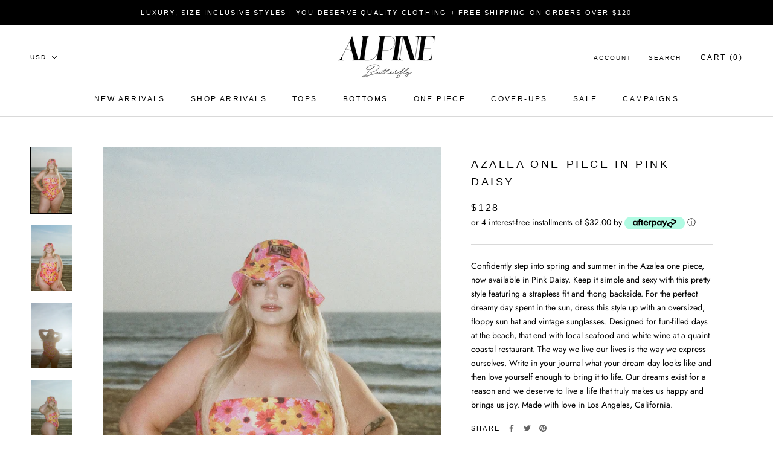

--- FILE ---
content_type: text/html; charset=utf-8
request_url: https://alpinebutterflyswim.com/collections/vipbutterfly/products/azalea-one-piece-in-pink-daisy
body_size: 37037
content:
<!doctype html>
<html class="no-js" lang="en">
  <head>
    <meta name="facebook-domain-verification" content="1grkiohzmiz1pz5tcutj4wj8zl70d0" />
        <meta charset="utf-8"> 
    <meta http-equiv="X-UA-Compatible" content="IE=edge,chrome=1">
    <meta name="viewport" content="width=device-width, initial-scale=1.0, height=device-height, minimum-scale=1.0, user-scalable=0">
    <meta name="theme-color" content="">
    <title>
      Azalea One-Piece in Pink Daisy &ndash; Alpine Butterfly Swim
    </title><meta name="description" content="Confidently step into spring and summer in the Azalea one piece, now available in Pink Daisy. Keep it simple and sexy with this pretty style featuring a strapless fit and thong backside. For the perfect dreamy day spent in the sun, dress this style up with an oversized, floppy sun hat and vintage sunglasses. Designed f"><link rel="canonical" href="https://alpinebutterflyswim.com/products/azalea-one-piece-in-pink-daisy"><link rel="shortcut icon" href="//alpinebutterflyswim.com/cdn/shop/files/ALPINEINSTA_48x48.jpg?v=1614335516" type="image/png"><meta property="og:type" content="product">
  <meta property="og:title" content="Azalea One-Piece in Pink Daisy"><meta property="og:image" content="http://alpinebutterflyswim.com/cdn/shop/products/PhotoApr07_73053PM-2_grande.jpg?v=1619817899">
    <meta property="og:image:secure_url" content="https://alpinebutterflyswim.com/cdn/shop/products/PhotoApr07_73053PM-2_grande.jpg?v=1619817899"><meta property="og:image" content="http://alpinebutterflyswim.com/cdn/shop/products/PhotoApr07_73050PM-2_grande.jpg?v=1625599180">
    <meta property="og:image:secure_url" content="https://alpinebutterflyswim.com/cdn/shop/products/PhotoApr07_73050PM-2_grande.jpg?v=1625599180"><meta property="og:image" content="http://alpinebutterflyswim.com/cdn/shop/products/PhotoApr07_73047PM-2_grande.jpg?v=1625599180">
    <meta property="og:image:secure_url" content="https://alpinebutterflyswim.com/cdn/shop/products/PhotoApr07_73047PM-2_grande.jpg?v=1625599180"><meta property="product:price:amount" content="128.00">
  <meta property="product:price:currency" content="USD"><meta property="og:description" content="Confidently step into spring and summer in the Azalea one piece, now available in Pink Daisy. Keep it simple and sexy with this pretty style featuring a strapless fit and thong backside. For the perfect dreamy day spent in the sun, dress this style up with an oversized, floppy sun hat and vintage sunglasses. Designed f"><meta property="og:url" content="https://alpinebutterflyswim.com/products/azalea-one-piece-in-pink-daisy">
<meta property="og:site_name" content="Alpine Butterfly Swim"><meta name="twitter:card" content="summary"><meta name="twitter:title" content="Azalea One-Piece in Pink Daisy">
  <meta name="twitter:description" content="Confidently step into spring and summer in the Azalea one piece, now available in Pink Daisy. Keep it simple and sexy with this pretty style featuring a strapless fit and thong backside. For the perfect dreamy day spent in the sun, dress this style up with an oversized, floppy sun hat and vintage sunglasses. Designed for fun-filled days at the beach, that end with local seafood and white wine at a quaint coastal restaurant. The way we live our lives is the way we express ourselves. Write in your journal what your dream day looks like and then love yourself enough to bring it to life. Our dreams exist for a reason and we deserve to live a life that truly makes us happy and brings us joy. Made with love in Los Angeles, California.">
  <meta name="twitter:image" content="https://alpinebutterflyswim.com/cdn/shop/products/PhotoApr07_73053PM-2_600x600_crop_center.jpg?v=1619817899">
    <script>window.performance && window.performance.mark && window.performance.mark('shopify.content_for_header.start');</script><meta name="google-site-verification" content="tOc6DSkGYV2p9XnOghaVHAqrVGLLNZlsE9n56gs206Q">
<meta name="google-site-verification" content="XDuS9AoO8nEc-GBNtLkIgv-QFASGHjgENWL8TK6LwSQ">
<meta id="shopify-digital-wallet" name="shopify-digital-wallet" content="/22441845/digital_wallets/dialog">
<meta name="shopify-checkout-api-token" content="5e82f620e7c9dbb72a68734af8b69ff9">
<meta id="in-context-paypal-metadata" data-shop-id="22441845" data-venmo-supported="false" data-environment="production" data-locale="en_US" data-paypal-v4="true" data-currency="USD">
<link rel="alternate" type="application/json+oembed" href="https://alpinebutterflyswim.com/products/azalea-one-piece-in-pink-daisy.oembed">
<script async="async" src="/checkouts/internal/preloads.js?locale=en-US"></script>
<link rel="preconnect" href="https://shop.app" crossorigin="anonymous">
<script async="async" src="https://shop.app/checkouts/internal/preloads.js?locale=en-US&shop_id=22441845" crossorigin="anonymous"></script>
<script id="apple-pay-shop-capabilities" type="application/json">{"shopId":22441845,"countryCode":"US","currencyCode":"USD","merchantCapabilities":["supports3DS"],"merchantId":"gid:\/\/shopify\/Shop\/22441845","merchantName":"Alpine Butterfly Swim","requiredBillingContactFields":["postalAddress","email"],"requiredShippingContactFields":["postalAddress","email"],"shippingType":"shipping","supportedNetworks":["visa","masterCard","amex","discover","elo","jcb"],"total":{"type":"pending","label":"Alpine Butterfly Swim","amount":"1.00"},"shopifyPaymentsEnabled":true,"supportsSubscriptions":true}</script>
<script id="shopify-features" type="application/json">{"accessToken":"5e82f620e7c9dbb72a68734af8b69ff9","betas":["rich-media-storefront-analytics"],"domain":"alpinebutterflyswim.com","predictiveSearch":true,"shopId":22441845,"locale":"en"}</script>
<script>var Shopify = Shopify || {};
Shopify.shop = "alpinebutterfly.myshopify.com";
Shopify.locale = "en";
Shopify.currency = {"active":"USD","rate":"1.0"};
Shopify.country = "US";
Shopify.theme = {"name":"Copy of Prestigenew [AP Edits 11\/21\/2019]","id":81409998925,"schema_name":"Prestige","schema_version":"4.5.4","theme_store_id":855,"role":"main"};
Shopify.theme.handle = "null";
Shopify.theme.style = {"id":null,"handle":null};
Shopify.cdnHost = "alpinebutterflyswim.com/cdn";
Shopify.routes = Shopify.routes || {};
Shopify.routes.root = "/";</script>
<script type="module">!function(o){(o.Shopify=o.Shopify||{}).modules=!0}(window);</script>
<script>!function(o){function n(){var o=[];function n(){o.push(Array.prototype.slice.apply(arguments))}return n.q=o,n}var t=o.Shopify=o.Shopify||{};t.loadFeatures=n(),t.autoloadFeatures=n()}(window);</script>
<script>
  window.ShopifyPay = window.ShopifyPay || {};
  window.ShopifyPay.apiHost = "shop.app\/pay";
  window.ShopifyPay.redirectState = null;
</script>
<script id="shop-js-analytics" type="application/json">{"pageType":"product"}</script>
<script defer="defer" async type="module" src="//alpinebutterflyswim.com/cdn/shopifycloud/shop-js/modules/v2/client.init-shop-cart-sync_C5BV16lS.en.esm.js"></script>
<script defer="defer" async type="module" src="//alpinebutterflyswim.com/cdn/shopifycloud/shop-js/modules/v2/chunk.common_CygWptCX.esm.js"></script>
<script type="module">
  await import("//alpinebutterflyswim.com/cdn/shopifycloud/shop-js/modules/v2/client.init-shop-cart-sync_C5BV16lS.en.esm.js");
await import("//alpinebutterflyswim.com/cdn/shopifycloud/shop-js/modules/v2/chunk.common_CygWptCX.esm.js");

  window.Shopify.SignInWithShop?.initShopCartSync?.({"fedCMEnabled":true,"windoidEnabled":true});

</script>
<script>
  window.Shopify = window.Shopify || {};
  if (!window.Shopify.featureAssets) window.Shopify.featureAssets = {};
  window.Shopify.featureAssets['shop-js'] = {"shop-cart-sync":["modules/v2/client.shop-cart-sync_ZFArdW7E.en.esm.js","modules/v2/chunk.common_CygWptCX.esm.js"],"init-fed-cm":["modules/v2/client.init-fed-cm_CmiC4vf6.en.esm.js","modules/v2/chunk.common_CygWptCX.esm.js"],"shop-button":["modules/v2/client.shop-button_tlx5R9nI.en.esm.js","modules/v2/chunk.common_CygWptCX.esm.js"],"shop-cash-offers":["modules/v2/client.shop-cash-offers_DOA2yAJr.en.esm.js","modules/v2/chunk.common_CygWptCX.esm.js","modules/v2/chunk.modal_D71HUcav.esm.js"],"init-windoid":["modules/v2/client.init-windoid_sURxWdc1.en.esm.js","modules/v2/chunk.common_CygWptCX.esm.js"],"shop-toast-manager":["modules/v2/client.shop-toast-manager_ClPi3nE9.en.esm.js","modules/v2/chunk.common_CygWptCX.esm.js"],"init-shop-email-lookup-coordinator":["modules/v2/client.init-shop-email-lookup-coordinator_B8hsDcYM.en.esm.js","modules/v2/chunk.common_CygWptCX.esm.js"],"init-shop-cart-sync":["modules/v2/client.init-shop-cart-sync_C5BV16lS.en.esm.js","modules/v2/chunk.common_CygWptCX.esm.js"],"avatar":["modules/v2/client.avatar_BTnouDA3.en.esm.js"],"pay-button":["modules/v2/client.pay-button_FdsNuTd3.en.esm.js","modules/v2/chunk.common_CygWptCX.esm.js"],"init-customer-accounts":["modules/v2/client.init-customer-accounts_DxDtT_ad.en.esm.js","modules/v2/client.shop-login-button_C5VAVYt1.en.esm.js","modules/v2/chunk.common_CygWptCX.esm.js","modules/v2/chunk.modal_D71HUcav.esm.js"],"init-shop-for-new-customer-accounts":["modules/v2/client.init-shop-for-new-customer-accounts_ChsxoAhi.en.esm.js","modules/v2/client.shop-login-button_C5VAVYt1.en.esm.js","modules/v2/chunk.common_CygWptCX.esm.js","modules/v2/chunk.modal_D71HUcav.esm.js"],"shop-login-button":["modules/v2/client.shop-login-button_C5VAVYt1.en.esm.js","modules/v2/chunk.common_CygWptCX.esm.js","modules/v2/chunk.modal_D71HUcav.esm.js"],"init-customer-accounts-sign-up":["modules/v2/client.init-customer-accounts-sign-up_CPSyQ0Tj.en.esm.js","modules/v2/client.shop-login-button_C5VAVYt1.en.esm.js","modules/v2/chunk.common_CygWptCX.esm.js","modules/v2/chunk.modal_D71HUcav.esm.js"],"shop-follow-button":["modules/v2/client.shop-follow-button_Cva4Ekp9.en.esm.js","modules/v2/chunk.common_CygWptCX.esm.js","modules/v2/chunk.modal_D71HUcav.esm.js"],"checkout-modal":["modules/v2/client.checkout-modal_BPM8l0SH.en.esm.js","modules/v2/chunk.common_CygWptCX.esm.js","modules/v2/chunk.modal_D71HUcav.esm.js"],"lead-capture":["modules/v2/client.lead-capture_Bi8yE_yS.en.esm.js","modules/v2/chunk.common_CygWptCX.esm.js","modules/v2/chunk.modal_D71HUcav.esm.js"],"shop-login":["modules/v2/client.shop-login_D6lNrXab.en.esm.js","modules/v2/chunk.common_CygWptCX.esm.js","modules/v2/chunk.modal_D71HUcav.esm.js"],"payment-terms":["modules/v2/client.payment-terms_CZxnsJam.en.esm.js","modules/v2/chunk.common_CygWptCX.esm.js","modules/v2/chunk.modal_D71HUcav.esm.js"]};
</script>
<script>(function() {
  var isLoaded = false;
  function asyncLoad() {
    if (isLoaded) return;
    isLoaded = true;
    var urls = ["https:\/\/www.klarnapayments.com\/assets\/upstream.js?shop=alpinebutterfly.myshopify.com","https:\/\/www.webyze.com\/ProductColors\/productcolors-fb7794dfa339d32432ff8ff78cd5e9dce09faa6c.js?shop=alpinebutterfly.myshopify.com","https:\/\/cdn.shopify.com\/s\/files\/1\/2244\/1845\/t\/22\/assets\/postscript-sdk.js?v=1592240820\u0026shopId=6773\u0026shop=alpinebutterfly.myshopify.com","https:\/\/cdn.nfcube.com\/4219ddaf32c8d580aeda0c1df0265921.js?shop=alpinebutterfly.myshopify.com","https:\/\/shopify-extension.getredo.com\/main.js?widget_id=9g2wy0t7hz20zag\u0026shop=alpinebutterfly.myshopify.com","https:\/\/omnisnippet1.com\/platforms\/shopify.js?source=scriptTag\u0026v=2025-05-15T12\u0026shop=alpinebutterfly.myshopify.com","\/\/backinstock.useamp.com\/widget\/20384_1767154760.js?category=bis\u0026v=6\u0026shop=alpinebutterfly.myshopify.com"];
    for (var i = 0; i < urls.length; i++) {
      var s = document.createElement('script');
      s.type = 'text/javascript';
      s.async = true;
      s.src = urls[i];
      var x = document.getElementsByTagName('script')[0];
      x.parentNode.insertBefore(s, x);
    }
  };
  if(window.attachEvent) {
    window.attachEvent('onload', asyncLoad);
  } else {
    window.addEventListener('load', asyncLoad, false);
  }
})();</script>
<script id="__st">var __st={"a":22441845,"offset":-28800,"reqid":"02191a2b-473c-420b-8fdc-818b1acd90ef-1768652788","pageurl":"alpinebutterflyswim.com\/collections\/vipbutterfly\/products\/azalea-one-piece-in-pink-daisy","u":"f0aba77de751","p":"product","rtyp":"product","rid":6564310843469};</script>
<script>window.ShopifyPaypalV4VisibilityTracking = true;</script>
<script id="captcha-bootstrap">!function(){'use strict';const t='contact',e='account',n='new_comment',o=[[t,t],['blogs',n],['comments',n],[t,'customer']],c=[[e,'customer_login'],[e,'guest_login'],[e,'recover_customer_password'],[e,'create_customer']],r=t=>t.map((([t,e])=>`form[action*='/${t}']:not([data-nocaptcha='true']) input[name='form_type'][value='${e}']`)).join(','),a=t=>()=>t?[...document.querySelectorAll(t)].map((t=>t.form)):[];function s(){const t=[...o],e=r(t);return a(e)}const i='password',u='form_key',d=['recaptcha-v3-token','g-recaptcha-response','h-captcha-response',i],f=()=>{try{return window.sessionStorage}catch{return}},m='__shopify_v',_=t=>t.elements[u];function p(t,e,n=!1){try{const o=window.sessionStorage,c=JSON.parse(o.getItem(e)),{data:r}=function(t){const{data:e,action:n}=t;return t[m]||n?{data:e,action:n}:{data:t,action:n}}(c);for(const[e,n]of Object.entries(r))t.elements[e]&&(t.elements[e].value=n);n&&o.removeItem(e)}catch(o){console.error('form repopulation failed',{error:o})}}const l='form_type',E='cptcha';function T(t){t.dataset[E]=!0}const w=window,h=w.document,L='Shopify',v='ce_forms',y='captcha';let A=!1;((t,e)=>{const n=(g='f06e6c50-85a8-45c8-87d0-21a2b65856fe',I='https://cdn.shopify.com/shopifycloud/storefront-forms-hcaptcha/ce_storefront_forms_captcha_hcaptcha.v1.5.2.iife.js',D={infoText:'Protected by hCaptcha',privacyText:'Privacy',termsText:'Terms'},(t,e,n)=>{const o=w[L][v],c=o.bindForm;if(c)return c(t,g,e,D).then(n);var r;o.q.push([[t,g,e,D],n]),r=I,A||(h.body.append(Object.assign(h.createElement('script'),{id:'captcha-provider',async:!0,src:r})),A=!0)});var g,I,D;w[L]=w[L]||{},w[L][v]=w[L][v]||{},w[L][v].q=[],w[L][y]=w[L][y]||{},w[L][y].protect=function(t,e){n(t,void 0,e),T(t)},Object.freeze(w[L][y]),function(t,e,n,w,h,L){const[v,y,A,g]=function(t,e,n){const i=e?o:[],u=t?c:[],d=[...i,...u],f=r(d),m=r(i),_=r(d.filter((([t,e])=>n.includes(e))));return[a(f),a(m),a(_),s()]}(w,h,L),I=t=>{const e=t.target;return e instanceof HTMLFormElement?e:e&&e.form},D=t=>v().includes(t);t.addEventListener('submit',(t=>{const e=I(t);if(!e)return;const n=D(e)&&!e.dataset.hcaptchaBound&&!e.dataset.recaptchaBound,o=_(e),c=g().includes(e)&&(!o||!o.value);(n||c)&&t.preventDefault(),c&&!n&&(function(t){try{if(!f())return;!function(t){const e=f();if(!e)return;const n=_(t);if(!n)return;const o=n.value;o&&e.removeItem(o)}(t);const e=Array.from(Array(32),(()=>Math.random().toString(36)[2])).join('');!function(t,e){_(t)||t.append(Object.assign(document.createElement('input'),{type:'hidden',name:u})),t.elements[u].value=e}(t,e),function(t,e){const n=f();if(!n)return;const o=[...t.querySelectorAll(`input[type='${i}']`)].map((({name:t})=>t)),c=[...d,...o],r={};for(const[a,s]of new FormData(t).entries())c.includes(a)||(r[a]=s);n.setItem(e,JSON.stringify({[m]:1,action:t.action,data:r}))}(t,e)}catch(e){console.error('failed to persist form',e)}}(e),e.submit())}));const S=(t,e)=>{t&&!t.dataset[E]&&(n(t,e.some((e=>e===t))),T(t))};for(const o of['focusin','change'])t.addEventListener(o,(t=>{const e=I(t);D(e)&&S(e,y())}));const B=e.get('form_key'),M=e.get(l),P=B&&M;t.addEventListener('DOMContentLoaded',(()=>{const t=y();if(P)for(const e of t)e.elements[l].value===M&&p(e,B);[...new Set([...A(),...v().filter((t=>'true'===t.dataset.shopifyCaptcha))])].forEach((e=>S(e,t)))}))}(h,new URLSearchParams(w.location.search),n,t,e,['guest_login'])})(!0,!0)}();</script>
<script integrity="sha256-4kQ18oKyAcykRKYeNunJcIwy7WH5gtpwJnB7kiuLZ1E=" data-source-attribution="shopify.loadfeatures" defer="defer" src="//alpinebutterflyswim.com/cdn/shopifycloud/storefront/assets/storefront/load_feature-a0a9edcb.js" crossorigin="anonymous"></script>
<script crossorigin="anonymous" defer="defer" src="//alpinebutterflyswim.com/cdn/shopifycloud/storefront/assets/shopify_pay/storefront-65b4c6d7.js?v=20250812"></script>
<script data-source-attribution="shopify.dynamic_checkout.dynamic.init">var Shopify=Shopify||{};Shopify.PaymentButton=Shopify.PaymentButton||{isStorefrontPortableWallets:!0,init:function(){window.Shopify.PaymentButton.init=function(){};var t=document.createElement("script");t.src="https://alpinebutterflyswim.com/cdn/shopifycloud/portable-wallets/latest/portable-wallets.en.js",t.type="module",document.head.appendChild(t)}};
</script>
<script data-source-attribution="shopify.dynamic_checkout.buyer_consent">
  function portableWalletsHideBuyerConsent(e){var t=document.getElementById("shopify-buyer-consent"),n=document.getElementById("shopify-subscription-policy-button");t&&n&&(t.classList.add("hidden"),t.setAttribute("aria-hidden","true"),n.removeEventListener("click",e))}function portableWalletsShowBuyerConsent(e){var t=document.getElementById("shopify-buyer-consent"),n=document.getElementById("shopify-subscription-policy-button");t&&n&&(t.classList.remove("hidden"),t.removeAttribute("aria-hidden"),n.addEventListener("click",e))}window.Shopify?.PaymentButton&&(window.Shopify.PaymentButton.hideBuyerConsent=portableWalletsHideBuyerConsent,window.Shopify.PaymentButton.showBuyerConsent=portableWalletsShowBuyerConsent);
</script>
<script>
  function portableWalletsCleanup(e){e&&e.src&&console.error("Failed to load portable wallets script "+e.src);var t=document.querySelectorAll("shopify-accelerated-checkout .shopify-payment-button__skeleton, shopify-accelerated-checkout-cart .wallet-cart-button__skeleton"),e=document.getElementById("shopify-buyer-consent");for(let e=0;e<t.length;e++)t[e].remove();e&&e.remove()}function portableWalletsNotLoadedAsModule(e){e instanceof ErrorEvent&&"string"==typeof e.message&&e.message.includes("import.meta")&&"string"==typeof e.filename&&e.filename.includes("portable-wallets")&&(window.removeEventListener("error",portableWalletsNotLoadedAsModule),window.Shopify.PaymentButton.failedToLoad=e,"loading"===document.readyState?document.addEventListener("DOMContentLoaded",window.Shopify.PaymentButton.init):window.Shopify.PaymentButton.init())}window.addEventListener("error",portableWalletsNotLoadedAsModule);
</script>

<script type="module" src="https://alpinebutterflyswim.com/cdn/shopifycloud/portable-wallets/latest/portable-wallets.en.js" onError="portableWalletsCleanup(this)" crossorigin="anonymous"></script>
<script nomodule>
  document.addEventListener("DOMContentLoaded", portableWalletsCleanup);
</script>

<link id="shopify-accelerated-checkout-styles" rel="stylesheet" media="screen" href="https://alpinebutterflyswim.com/cdn/shopifycloud/portable-wallets/latest/accelerated-checkout-backwards-compat.css" crossorigin="anonymous">
<style id="shopify-accelerated-checkout-cart">
        #shopify-buyer-consent {
  margin-top: 1em;
  display: inline-block;
  width: 100%;
}

#shopify-buyer-consent.hidden {
  display: none;
}

#shopify-subscription-policy-button {
  background: none;
  border: none;
  padding: 0;
  text-decoration: underline;
  font-size: inherit;
  cursor: pointer;
}

#shopify-subscription-policy-button::before {
  box-shadow: none;
}

      </style>

<script>window.performance && window.performance.mark && window.performance.mark('shopify.content_for_header.end');</script><link rel="stylesheet" href="//alpinebutterflyswim.com/cdn/shop/t/22/assets/theme.scss.css?v=70380874330604148451762821708">
    <script>
      // This allows to expose several variables to the global scope, to be used in scripts
      window.theme = {
        template: "product",
        localeRootUrl: '',
        shopCurrency: "USD",
        moneyFormat: "${{amount}}",
        moneyWithCurrencyFormat: "${{amount}} USD",
        useNativeMultiCurrency: true,
        currencyConversionEnabled: false,
        currencyConversionMoneyFormat: "money_format",
        currencyConversionRoundAmounts: true,
        productImageSize: "natural",
        searchMode: "product,article,page",
        showPageTransition: true,
        showElementStaggering: false,
        showImageZooming: false
      };
      window.languages = {
        cartAddNote: "Add Order Note",
        cartEditNote: "Edit Order Note",
        productImageLoadingError: "This image could not be loaded. Please try to reload the page.",
        productFormAddToCart: "Add to cart",
        productFormUnavailable: "Unavailable",
        productFormSoldOut: "Sold Out",
        shippingEstimatorOneResult: "1 option available:",
        shippingEstimatorMoreResults: "{{count}} options available:",
        shippingEstimatorNoResults: "No shipping could be found"
      };
      window.lazySizesConfig = {
        loadHidden: false,
        hFac: 0.5,
        expFactor: 2,
        ricTimeout: 150,
        lazyClass: 'Image--lazyLoad',
        loadingClass: 'Image--lazyLoading',
        loadedClass: 'Image--lazyLoaded'
      };
      document.documentElement.className = document.documentElement.className.replace('no-js', 'js');
      document.documentElement.style.setProperty('--window-height', window.innerHeight + 'px');
      // We do a quick detection of some features (we could use Modernizr but for so little...)
      (function() {
        document.documentElement.className += ((window.CSS && window.CSS.supports('(position: sticky) or (position: -webkit-sticky)')) ? ' supports-sticky' : ' no-supports-sticky');
        document.documentElement.className += (window.matchMedia('(-moz-touch-enabled: 1), (hover: none)')).matches ? ' no-supports-hover' : ' supports-hover';
      }());
      (function () {
        window.onpageshow = function(event) {
          if (event.persisted) {
            window.location.reload();
          }
        };
      })();
    </script>
    <script src="//alpinebutterflyswim.com/cdn/shop/t/22/assets/lazysizes.min.js?v=174358363404432586981586903354" async></script>
    
<script src="https://polyfill-fastly.net/v3/polyfill.min.js?unknown=polyfill&features=fetch,Element.prototype.closest,Element.prototype.remove,Element.prototype.classList,Array.prototype.includes,Array.prototype.fill,Object.assign,CustomEvent,IntersectionObserver,IntersectionObserverEntry,URL" defer></script>
    <script src="//alpinebutterflyswim.com/cdn/shop/t/22/assets/libs.min.js?v=88466822118989791001586903355" defer></script>
    <script src="//alpinebutterflyswim.com/cdn/shop/t/22/assets/theme.min.js?v=44228621816270614791586903357" defer></script>
    <script src="//alpinebutterflyswim.com/cdn/shop/t/22/assets/custom.js?v=8814717088703906631586903353" defer></script>
    
  <script type="application/ld+json">
  {
    "@context": "http://schema.org",
    "@type": "Product",
    "offers": [{
          "@type": "Offer",
          "name": "XS \/ Pink Daisy",
          "availability":"https://schema.org/OutOfStock",
          "price": "128.00",
          "priceCurrency": "USD",
          "priceValidUntil": "2026-01-27","url": "/collections/vipbutterfly/products/azalea-one-piece-in-pink-daisy/products/azalea-one-piece-in-pink-daisy?variant=39297066434637"
        },
{
          "@type": "Offer",
          "name": "S \/ Pink Daisy",
          "availability":"https://schema.org/OutOfStock",
          "price": "128.00",
          "priceCurrency": "USD",
          "priceValidUntil": "2026-01-27","url": "/collections/vipbutterfly/products/azalea-one-piece-in-pink-daisy/products/azalea-one-piece-in-pink-daisy?variant=39297066467405"
        },
{
          "@type": "Offer",
          "name": "M \/ Pink Daisy",
          "availability":"https://schema.org/OutOfStock",
          "price": "128.00",
          "priceCurrency": "USD",
          "priceValidUntil": "2026-01-27","url": "/collections/vipbutterfly/products/azalea-one-piece-in-pink-daisy/products/azalea-one-piece-in-pink-daisy?variant=39297066500173"
        },
{
          "@type": "Offer",
          "name": "L \/ Pink Daisy",
          "availability":"https://schema.org/OutOfStock",
          "price": "128.00",
          "priceCurrency": "USD",
          "priceValidUntil": "2026-01-27","url": "/collections/vipbutterfly/products/azalea-one-piece-in-pink-daisy/products/azalea-one-piece-in-pink-daisy?variant=39297066532941"
        },
{
          "@type": "Offer",
          "name": "XL \/ Pink Daisy",
          "availability":"https://schema.org/OutOfStock",
          "price": "128.00",
          "priceCurrency": "USD",
          "priceValidUntil": "2026-01-27","url": "/collections/vipbutterfly/products/azalea-one-piece-in-pink-daisy/products/azalea-one-piece-in-pink-daisy?variant=39297066565709"
        },
{
          "@type": "Offer",
          "name": "1X \/ Pink Daisy",
          "availability":"https://schema.org/OutOfStock",
          "price": "128.00",
          "priceCurrency": "USD",
          "priceValidUntil": "2026-01-27","url": "/collections/vipbutterfly/products/azalea-one-piece-in-pink-daisy/products/azalea-one-piece-in-pink-daisy?variant=39297066598477"
        },
{
          "@type": "Offer",
          "name": "2X \/ Pink Daisy",
          "availability":"https://schema.org/OutOfStock",
          "price": "128.00",
          "priceCurrency": "USD",
          "priceValidUntil": "2026-01-27","url": "/collections/vipbutterfly/products/azalea-one-piece-in-pink-daisy/products/azalea-one-piece-in-pink-daisy?variant=39297066631245"
        },
{
          "@type": "Offer",
          "name": "3X \/ Pink Daisy",
          "availability":"https://schema.org/OutOfStock",
          "price": "128.00",
          "priceCurrency": "USD",
          "priceValidUntil": "2026-01-27","url": "/collections/vipbutterfly/products/azalea-one-piece-in-pink-daisy/products/azalea-one-piece-in-pink-daisy?variant=39297066664013"
        },
{
          "@type": "Offer",
          "name": "4X \/ Pink Daisy",
          "availability":"https://schema.org/OutOfStock",
          "price": "128.00",
          "priceCurrency": "USD",
          "priceValidUntil": "2026-01-27","url": "/collections/vipbutterfly/products/azalea-one-piece-in-pink-daisy/products/azalea-one-piece-in-pink-daisy?variant=39297066696781"
        },
{
          "@type": "Offer",
          "name": "5X \/ Pink Daisy",
          "availability":"https://schema.org/OutOfStock",
          "price": "128.00",
          "priceCurrency": "USD",
          "priceValidUntil": "2026-01-27","url": "/collections/vipbutterfly/products/azalea-one-piece-in-pink-daisy/products/azalea-one-piece-in-pink-daisy?variant=39297066729549"
        },
{
          "@type": "Offer",
          "name": "6X \/ Pink Daisy",
          "availability":"https://schema.org/OutOfStock",
          "price": "128.00",
          "priceCurrency": "USD",
          "priceValidUntil": "2026-01-27","url": "/collections/vipbutterfly/products/azalea-one-piece-in-pink-daisy/products/azalea-one-piece-in-pink-daisy?variant=39297066762317"
        }
],

    "brand": {
      "name": "Alpine Butterfly Swim"
    },
    "name": "Azalea One-Piece in Pink Daisy",
    "description": "Confidently step into spring and summer in the Azalea one piece, now available in Pink Daisy. Keep it simple and sexy with this pretty style featuring a strapless fit and thong backside. For the perfect dreamy day spent in the sun, dress this style up with an oversized, floppy sun hat and vintage sunglasses. Designed for fun-filled days at the beach, that end with local seafood and white wine at a quaint coastal restaurant. The way we live our lives is the way we express ourselves. Write in your journal what your dream day looks like and then love yourself enough to bring it to life. Our dreams exist for a reason and we deserve to live a life that truly makes us happy and brings us joy. Made with love in Los Angeles, California.",
    "category": "One Piece",
    "url": "/collections/vipbutterfly/products/azalea-one-piece-in-pink-daisy/products/azalea-one-piece-in-pink-daisy",
    "sku": null,
    "image": {
      "@type": "ImageObject",
      "url": "https://alpinebutterflyswim.com/cdn/shop/products/PhotoApr07_73053PM-2_1024x.jpg?v=1619817899",
      "image": "https://alpinebutterflyswim.com/cdn/shop/products/PhotoApr07_73053PM-2_1024x.jpg?v=1619817899",
      "name": "Azalea One-Piece in Pink Daisy",
      "width": "1024",
      "height": "1024"
    }
  }
  </script>



  <script type="application/ld+json">
  {
    "@context": "http://schema.org",
    "@type": "BreadcrumbList",
  "itemListElement": [{
      "@type": "ListItem",
      "position": 1,
      "name": "Translation missing: en.general.breadcrumb.home",
      "item": "https://alpinebutterflyswim.com"
    },{
          "@type": "ListItem",
          "position": 2,
          "name": "VIPBUTTERFLY",
          "item": "https://alpinebutterflyswim.com/collections/vipbutterfly"
        }, {
          "@type": "ListItem",
          "position": 3,
          "name": "Azalea One-Piece in Pink Daisy",
          "item": "https://alpinebutterflyswim.com/collections/vipbutterfly/products/azalea-one-piece-in-pink-daisy"
        }]
  }
  </script>

    
    <!-- Google Tag Manager -->
<script>
window.dataLayer = window.dataLayer || [];
</script>
<script>window.dataLayer = window.dataLayer || [];</script>
<script>(function(w,d,s,l,i){w[l]=w[l]||[];w[l].push({'gtm.start':
new Date().getTime(),event:'gtm.js'});var f=d.getElementsByTagName(s)[0],
j=d.createElement(s),dl=l!='dataLayer'?'&l='+l:'';j.async=true;j.src=
'https://www.googletagmanager.com/gtm.js?id='+i+dl;f.parentNode.insertBefore(j,f);
})(window,document,'script','dataLayer','GTM-TWP3JWF');</script>
<!-- End Google Tag Manager -->

<!--begin-bc-sf-filter-css-->
  <style data-id="bc-sf-filter-style" type="text/css">
      #bc-sf-filter-options-wrapper .bc-sf-filter-option-block .bc-sf-filter-block-title h3,
      #bc-sf-filter-tree-h .bc-sf-filter-option-block .bc-sf-filter-block-title a {}
    
     .bc-sf-filter-option-block .bc-sf-filter-block-title h3>span:before {}
      .bc-sf-filter-option-block .bc-sf-filter-block-title h3>span.up:before {}
    
      #bc-sf-filter-options-wrapper .bc-sf-filter-option-block .bc-sf-filter-block-content ul li a,
      #bc-sf-filter-tree-h .bc-sf-filter-option-block .bc-sf-filter-block-content ul li a,
      .bc-sf-filter-option-block-sub_category .bc-sf-filter-block-content ul li h3 a,
      .bc-sf-filter-selection-wrapper .bc-sf-filter-selected-items .selected-item>a,
      .bc-sf-filter-selection-wrapper .bc-sf-filter-block-title h3,
      .bc-sf-filter-clear, 
      .bc-sf-filter-clear-all{}
    
      .bc-sf-filter-option-block-sub_category .bc-sf-filter-option-single-list li span.sub-icon:before {}
      .bc-sf-filter-option-block-sub_category .bc-sf-filter-option-single-list li span.sub-icon.sub-up:before {}

      #bc-sf-filter-tree-mobile button {}
    </style><link href="//alpinebutterflyswim.com/cdn/shop/t/22/assets/bc-sf-filter.scss.css?v=50000317175552351311696868776" rel="stylesheet" type="text/css" media="all" />
<!--end-bc-sf-filter-css-->
  

  










<link href="https://monorail-edge.shopifysvc.com" rel="dns-prefetch">
<script>(function(){if ("sendBeacon" in navigator && "performance" in window) {try {var session_token_from_headers = performance.getEntriesByType('navigation')[0].serverTiming.find(x => x.name == '_s').description;} catch {var session_token_from_headers = undefined;}var session_cookie_matches = document.cookie.match(/_shopify_s=([^;]*)/);var session_token_from_cookie = session_cookie_matches && session_cookie_matches.length === 2 ? session_cookie_matches[1] : "";var session_token = session_token_from_headers || session_token_from_cookie || "";function handle_abandonment_event(e) {var entries = performance.getEntries().filter(function(entry) {return /monorail-edge.shopifysvc.com/.test(entry.name);});if (!window.abandonment_tracked && entries.length === 0) {window.abandonment_tracked = true;var currentMs = Date.now();var navigation_start = performance.timing.navigationStart;var payload = {shop_id: 22441845,url: window.location.href,navigation_start,duration: currentMs - navigation_start,session_token,page_type: "product"};window.navigator.sendBeacon("https://monorail-edge.shopifysvc.com/v1/produce", JSON.stringify({schema_id: "online_store_buyer_site_abandonment/1.1",payload: payload,metadata: {event_created_at_ms: currentMs,event_sent_at_ms: currentMs}}));}}window.addEventListener('pagehide', handle_abandonment_event);}}());</script>
<script id="web-pixels-manager-setup">(function e(e,d,r,n,o){if(void 0===o&&(o={}),!Boolean(null===(a=null===(i=window.Shopify)||void 0===i?void 0:i.analytics)||void 0===a?void 0:a.replayQueue)){var i,a;window.Shopify=window.Shopify||{};var t=window.Shopify;t.analytics=t.analytics||{};var s=t.analytics;s.replayQueue=[],s.publish=function(e,d,r){return s.replayQueue.push([e,d,r]),!0};try{self.performance.mark("wpm:start")}catch(e){}var l=function(){var e={modern:/Edge?\/(1{2}[4-9]|1[2-9]\d|[2-9]\d{2}|\d{4,})\.\d+(\.\d+|)|Firefox\/(1{2}[4-9]|1[2-9]\d|[2-9]\d{2}|\d{4,})\.\d+(\.\d+|)|Chrom(ium|e)\/(9{2}|\d{3,})\.\d+(\.\d+|)|(Maci|X1{2}).+ Version\/(15\.\d+|(1[6-9]|[2-9]\d|\d{3,})\.\d+)([,.]\d+|)( \(\w+\)|)( Mobile\/\w+|) Safari\/|Chrome.+OPR\/(9{2}|\d{3,})\.\d+\.\d+|(CPU[ +]OS|iPhone[ +]OS|CPU[ +]iPhone|CPU IPhone OS|CPU iPad OS)[ +]+(15[._]\d+|(1[6-9]|[2-9]\d|\d{3,})[._]\d+)([._]\d+|)|Android:?[ /-](13[3-9]|1[4-9]\d|[2-9]\d{2}|\d{4,})(\.\d+|)(\.\d+|)|Android.+Firefox\/(13[5-9]|1[4-9]\d|[2-9]\d{2}|\d{4,})\.\d+(\.\d+|)|Android.+Chrom(ium|e)\/(13[3-9]|1[4-9]\d|[2-9]\d{2}|\d{4,})\.\d+(\.\d+|)|SamsungBrowser\/([2-9]\d|\d{3,})\.\d+/,legacy:/Edge?\/(1[6-9]|[2-9]\d|\d{3,})\.\d+(\.\d+|)|Firefox\/(5[4-9]|[6-9]\d|\d{3,})\.\d+(\.\d+|)|Chrom(ium|e)\/(5[1-9]|[6-9]\d|\d{3,})\.\d+(\.\d+|)([\d.]+$|.*Safari\/(?![\d.]+ Edge\/[\d.]+$))|(Maci|X1{2}).+ Version\/(10\.\d+|(1[1-9]|[2-9]\d|\d{3,})\.\d+)([,.]\d+|)( \(\w+\)|)( Mobile\/\w+|) Safari\/|Chrome.+OPR\/(3[89]|[4-9]\d|\d{3,})\.\d+\.\d+|(CPU[ +]OS|iPhone[ +]OS|CPU[ +]iPhone|CPU IPhone OS|CPU iPad OS)[ +]+(10[._]\d+|(1[1-9]|[2-9]\d|\d{3,})[._]\d+)([._]\d+|)|Android:?[ /-](13[3-9]|1[4-9]\d|[2-9]\d{2}|\d{4,})(\.\d+|)(\.\d+|)|Mobile Safari.+OPR\/([89]\d|\d{3,})\.\d+\.\d+|Android.+Firefox\/(13[5-9]|1[4-9]\d|[2-9]\d{2}|\d{4,})\.\d+(\.\d+|)|Android.+Chrom(ium|e)\/(13[3-9]|1[4-9]\d|[2-9]\d{2}|\d{4,})\.\d+(\.\d+|)|Android.+(UC? ?Browser|UCWEB|U3)[ /]?(15\.([5-9]|\d{2,})|(1[6-9]|[2-9]\d|\d{3,})\.\d+)\.\d+|SamsungBrowser\/(5\.\d+|([6-9]|\d{2,})\.\d+)|Android.+MQ{2}Browser\/(14(\.(9|\d{2,})|)|(1[5-9]|[2-9]\d|\d{3,})(\.\d+|))(\.\d+|)|K[Aa][Ii]OS\/(3\.\d+|([4-9]|\d{2,})\.\d+)(\.\d+|)/},d=e.modern,r=e.legacy,n=navigator.userAgent;return n.match(d)?"modern":n.match(r)?"legacy":"unknown"}(),u="modern"===l?"modern":"legacy",c=(null!=n?n:{modern:"",legacy:""})[u],f=function(e){return[e.baseUrl,"/wpm","/b",e.hashVersion,"modern"===e.buildTarget?"m":"l",".js"].join("")}({baseUrl:d,hashVersion:r,buildTarget:u}),m=function(e){var d=e.version,r=e.bundleTarget,n=e.surface,o=e.pageUrl,i=e.monorailEndpoint;return{emit:function(e){var a=e.status,t=e.errorMsg,s=(new Date).getTime(),l=JSON.stringify({metadata:{event_sent_at_ms:s},events:[{schema_id:"web_pixels_manager_load/3.1",payload:{version:d,bundle_target:r,page_url:o,status:a,surface:n,error_msg:t},metadata:{event_created_at_ms:s}}]});if(!i)return console&&console.warn&&console.warn("[Web Pixels Manager] No Monorail endpoint provided, skipping logging."),!1;try{return self.navigator.sendBeacon.bind(self.navigator)(i,l)}catch(e){}var u=new XMLHttpRequest;try{return u.open("POST",i,!0),u.setRequestHeader("Content-Type","text/plain"),u.send(l),!0}catch(e){return console&&console.warn&&console.warn("[Web Pixels Manager] Got an unhandled error while logging to Monorail."),!1}}}}({version:r,bundleTarget:l,surface:e.surface,pageUrl:self.location.href,monorailEndpoint:e.monorailEndpoint});try{o.browserTarget=l,function(e){var d=e.src,r=e.async,n=void 0===r||r,o=e.onload,i=e.onerror,a=e.sri,t=e.scriptDataAttributes,s=void 0===t?{}:t,l=document.createElement("script"),u=document.querySelector("head"),c=document.querySelector("body");if(l.async=n,l.src=d,a&&(l.integrity=a,l.crossOrigin="anonymous"),s)for(var f in s)if(Object.prototype.hasOwnProperty.call(s,f))try{l.dataset[f]=s[f]}catch(e){}if(o&&l.addEventListener("load",o),i&&l.addEventListener("error",i),u)u.appendChild(l);else{if(!c)throw new Error("Did not find a head or body element to append the script");c.appendChild(l)}}({src:f,async:!0,onload:function(){if(!function(){var e,d;return Boolean(null===(d=null===(e=window.Shopify)||void 0===e?void 0:e.analytics)||void 0===d?void 0:d.initialized)}()){var d=window.webPixelsManager.init(e)||void 0;if(d){var r=window.Shopify.analytics;r.replayQueue.forEach((function(e){var r=e[0],n=e[1],o=e[2];d.publishCustomEvent(r,n,o)})),r.replayQueue=[],r.publish=d.publishCustomEvent,r.visitor=d.visitor,r.initialized=!0}}},onerror:function(){return m.emit({status:"failed",errorMsg:"".concat(f," has failed to load")})},sri:function(e){var d=/^sha384-[A-Za-z0-9+/=]+$/;return"string"==typeof e&&d.test(e)}(c)?c:"",scriptDataAttributes:o}),m.emit({status:"loading"})}catch(e){m.emit({status:"failed",errorMsg:(null==e?void 0:e.message)||"Unknown error"})}}})({shopId: 22441845,storefrontBaseUrl: "https://alpinebutterflyswim.com",extensionsBaseUrl: "https://extensions.shopifycdn.com/cdn/shopifycloud/web-pixels-manager",monorailEndpoint: "https://monorail-edge.shopifysvc.com/unstable/produce_batch",surface: "storefront-renderer",enabledBetaFlags: ["2dca8a86"],webPixelsConfigList: [{"id":"1704558804","configuration":"{\"loopShopId\":\"8575\",\"loopWebPixelEndpoint\":\"https:\\\/\\\/shopify-events.loopreturns.com\\\/\"}","eventPayloadVersion":"v1","runtimeContext":"STRICT","scriptVersion":"576d3952ef854798467c5484906c51bd","type":"APP","apiClientId":1662707,"privacyPurposes":["ANALYTICS"],"dataSharingAdjustments":{"protectedCustomerApprovalScopes":["read_customer_address","read_customer_email","read_customer_name","read_customer_personal_data","read_customer_phone"]}},{"id":"1511194836","configuration":"{\"widgetId\":\"9g2wy0t7hz20zag\",\"baseRequestUrl\":\"https:\\\/\\\/shopify-server.getredo.com\\\/widgets\",\"splitEnabled\":\"false\",\"customerAccountsEnabled\":\"true\",\"conciergeSplitEnabled\":\"false\",\"marketingEnabled\":\"false\",\"expandedWarrantyEnabled\":\"false\",\"storefrontSalesAIEnabled\":\"false\",\"conversionEnabled\":\"false\"}","eventPayloadVersion":"v1","runtimeContext":"STRICT","scriptVersion":"e718e653983918a06ec4f4d49f6685f2","type":"APP","apiClientId":3426665,"privacyPurposes":["ANALYTICS","MARKETING"],"capabilities":["advanced_dom_events"],"dataSharingAdjustments":{"protectedCustomerApprovalScopes":["read_customer_address","read_customer_email","read_customer_name","read_customer_personal_data","read_customer_phone"]}},{"id":"1301151956","configuration":"{\"shopId\":\"6773\"}","eventPayloadVersion":"v1","runtimeContext":"STRICT","scriptVersion":"e57a43765e0d230c1bcb12178c1ff13f","type":"APP","apiClientId":2328352,"privacyPurposes":[],"dataSharingAdjustments":{"protectedCustomerApprovalScopes":["read_customer_address","read_customer_email","read_customer_name","read_customer_personal_data","read_customer_phone"]}},{"id":"163610836","configuration":"{\"pixel_id\":\"114945489274436\",\"pixel_type\":\"facebook_pixel\",\"metaapp_system_user_token\":\"-\"}","eventPayloadVersion":"v1","runtimeContext":"OPEN","scriptVersion":"ca16bc87fe92b6042fbaa3acc2fbdaa6","type":"APP","apiClientId":2329312,"privacyPurposes":["ANALYTICS","MARKETING","SALE_OF_DATA"],"dataSharingAdjustments":{"protectedCustomerApprovalScopes":["read_customer_address","read_customer_email","read_customer_name","read_customer_personal_data","read_customer_phone"]}},{"id":"103186644","configuration":"{\"apiURL\":\"https:\/\/api.omnisend.com\",\"appURL\":\"https:\/\/app.omnisend.com\",\"brandID\":\"5cc09e378653ed5a50b111e9\",\"trackingURL\":\"https:\/\/wt.omnisendlink.com\"}","eventPayloadVersion":"v1","runtimeContext":"STRICT","scriptVersion":"aa9feb15e63a302383aa48b053211bbb","type":"APP","apiClientId":186001,"privacyPurposes":["ANALYTICS","MARKETING","SALE_OF_DATA"],"dataSharingAdjustments":{"protectedCustomerApprovalScopes":["read_customer_address","read_customer_email","read_customer_name","read_customer_personal_data","read_customer_phone"]}},{"id":"86016212","eventPayloadVersion":"v1","runtimeContext":"LAX","scriptVersion":"1","type":"CUSTOM","privacyPurposes":["ANALYTICS"],"name":"Google Analytics tag (migrated)"},{"id":"shopify-app-pixel","configuration":"{}","eventPayloadVersion":"v1","runtimeContext":"STRICT","scriptVersion":"0450","apiClientId":"shopify-pixel","type":"APP","privacyPurposes":["ANALYTICS","MARKETING"]},{"id":"shopify-custom-pixel","eventPayloadVersion":"v1","runtimeContext":"LAX","scriptVersion":"0450","apiClientId":"shopify-pixel","type":"CUSTOM","privacyPurposes":["ANALYTICS","MARKETING"]}],isMerchantRequest: false,initData: {"shop":{"name":"Alpine Butterfly Swim","paymentSettings":{"currencyCode":"USD"},"myshopifyDomain":"alpinebutterfly.myshopify.com","countryCode":"US","storefrontUrl":"https:\/\/alpinebutterflyswim.com"},"customer":null,"cart":null,"checkout":null,"productVariants":[{"price":{"amount":128.0,"currencyCode":"USD"},"product":{"title":"Azalea One-Piece in Pink Daisy","vendor":"Alpine Butterfly Swim","id":"6564310843469","untranslatedTitle":"Azalea One-Piece in Pink Daisy","url":"\/products\/azalea-one-piece-in-pink-daisy","type":"One Piece"},"id":"39297066434637","image":{"src":"\/\/alpinebutterflyswim.com\/cdn\/shop\/products\/PhotoApr07_73053PM-2.jpg?v=1619817899"},"sku":null,"title":"XS \/ Pink Daisy","untranslatedTitle":"XS \/ Pink Daisy"},{"price":{"amount":128.0,"currencyCode":"USD"},"product":{"title":"Azalea One-Piece in Pink Daisy","vendor":"Alpine Butterfly Swim","id":"6564310843469","untranslatedTitle":"Azalea One-Piece in Pink Daisy","url":"\/products\/azalea-one-piece-in-pink-daisy","type":"One Piece"},"id":"39297066467405","image":{"src":"\/\/alpinebutterflyswim.com\/cdn\/shop\/products\/PhotoApr07_73053PM-2.jpg?v=1619817899"},"sku":null,"title":"S \/ Pink Daisy","untranslatedTitle":"S \/ Pink Daisy"},{"price":{"amount":128.0,"currencyCode":"USD"},"product":{"title":"Azalea One-Piece in Pink Daisy","vendor":"Alpine Butterfly Swim","id":"6564310843469","untranslatedTitle":"Azalea One-Piece in Pink Daisy","url":"\/products\/azalea-one-piece-in-pink-daisy","type":"One Piece"},"id":"39297066500173","image":{"src":"\/\/alpinebutterflyswim.com\/cdn\/shop\/products\/PhotoApr07_73053PM-2.jpg?v=1619817899"},"sku":null,"title":"M \/ Pink Daisy","untranslatedTitle":"M \/ Pink Daisy"},{"price":{"amount":128.0,"currencyCode":"USD"},"product":{"title":"Azalea One-Piece in Pink Daisy","vendor":"Alpine Butterfly Swim","id":"6564310843469","untranslatedTitle":"Azalea One-Piece in Pink Daisy","url":"\/products\/azalea-one-piece-in-pink-daisy","type":"One Piece"},"id":"39297066532941","image":{"src":"\/\/alpinebutterflyswim.com\/cdn\/shop\/products\/PhotoApr07_73053PM-2.jpg?v=1619817899"},"sku":null,"title":"L \/ Pink Daisy","untranslatedTitle":"L \/ Pink Daisy"},{"price":{"amount":128.0,"currencyCode":"USD"},"product":{"title":"Azalea One-Piece in Pink Daisy","vendor":"Alpine Butterfly Swim","id":"6564310843469","untranslatedTitle":"Azalea One-Piece in Pink Daisy","url":"\/products\/azalea-one-piece-in-pink-daisy","type":"One Piece"},"id":"39297066565709","image":{"src":"\/\/alpinebutterflyswim.com\/cdn\/shop\/products\/PhotoApr07_73053PM-2.jpg?v=1619817899"},"sku":null,"title":"XL \/ Pink Daisy","untranslatedTitle":"XL \/ Pink Daisy"},{"price":{"amount":128.0,"currencyCode":"USD"},"product":{"title":"Azalea One-Piece in Pink Daisy","vendor":"Alpine Butterfly Swim","id":"6564310843469","untranslatedTitle":"Azalea One-Piece in Pink Daisy","url":"\/products\/azalea-one-piece-in-pink-daisy","type":"One Piece"},"id":"39297066598477","image":{"src":"\/\/alpinebutterflyswim.com\/cdn\/shop\/products\/PhotoApr07_73053PM-2.jpg?v=1619817899"},"sku":null,"title":"1X \/ Pink Daisy","untranslatedTitle":"1X \/ Pink Daisy"},{"price":{"amount":128.0,"currencyCode":"USD"},"product":{"title":"Azalea One-Piece in Pink Daisy","vendor":"Alpine Butterfly Swim","id":"6564310843469","untranslatedTitle":"Azalea One-Piece in Pink Daisy","url":"\/products\/azalea-one-piece-in-pink-daisy","type":"One Piece"},"id":"39297066631245","image":{"src":"\/\/alpinebutterflyswim.com\/cdn\/shop\/products\/PhotoApr07_73053PM-2.jpg?v=1619817899"},"sku":null,"title":"2X \/ Pink Daisy","untranslatedTitle":"2X \/ Pink Daisy"},{"price":{"amount":128.0,"currencyCode":"USD"},"product":{"title":"Azalea One-Piece in Pink Daisy","vendor":"Alpine Butterfly Swim","id":"6564310843469","untranslatedTitle":"Azalea One-Piece in Pink Daisy","url":"\/products\/azalea-one-piece-in-pink-daisy","type":"One Piece"},"id":"39297066664013","image":{"src":"\/\/alpinebutterflyswim.com\/cdn\/shop\/products\/PhotoApr07_73053PM-2.jpg?v=1619817899"},"sku":null,"title":"3X \/ Pink Daisy","untranslatedTitle":"3X \/ Pink Daisy"},{"price":{"amount":128.0,"currencyCode":"USD"},"product":{"title":"Azalea One-Piece in Pink Daisy","vendor":"Alpine Butterfly Swim","id":"6564310843469","untranslatedTitle":"Azalea One-Piece in Pink Daisy","url":"\/products\/azalea-one-piece-in-pink-daisy","type":"One Piece"},"id":"39297066696781","image":{"src":"\/\/alpinebutterflyswim.com\/cdn\/shop\/products\/PhotoApr07_73053PM-2.jpg?v=1619817899"},"sku":"","title":"4X \/ Pink Daisy","untranslatedTitle":"4X \/ Pink Daisy"},{"price":{"amount":128.0,"currencyCode":"USD"},"product":{"title":"Azalea One-Piece in Pink Daisy","vendor":"Alpine Butterfly Swim","id":"6564310843469","untranslatedTitle":"Azalea One-Piece in Pink Daisy","url":"\/products\/azalea-one-piece-in-pink-daisy","type":"One Piece"},"id":"39297066729549","image":{"src":"\/\/alpinebutterflyswim.com\/cdn\/shop\/products\/PhotoApr07_73053PM-2.jpg?v=1619817899"},"sku":null,"title":"5X \/ Pink Daisy","untranslatedTitle":"5X \/ Pink Daisy"},{"price":{"amount":128.0,"currencyCode":"USD"},"product":{"title":"Azalea One-Piece in Pink Daisy","vendor":"Alpine Butterfly Swim","id":"6564310843469","untranslatedTitle":"Azalea One-Piece in Pink Daisy","url":"\/products\/azalea-one-piece-in-pink-daisy","type":"One Piece"},"id":"39297066762317","image":{"src":"\/\/alpinebutterflyswim.com\/cdn\/shop\/products\/PhotoApr07_73053PM-2.jpg?v=1619817899"},"sku":null,"title":"6X \/ Pink Daisy","untranslatedTitle":"6X \/ Pink Daisy"}],"purchasingCompany":null},},"https://alpinebutterflyswim.com/cdn","fcfee988w5aeb613cpc8e4bc33m6693e112",{"modern":"","legacy":""},{"shopId":"22441845","storefrontBaseUrl":"https:\/\/alpinebutterflyswim.com","extensionBaseUrl":"https:\/\/extensions.shopifycdn.com\/cdn\/shopifycloud\/web-pixels-manager","surface":"storefront-renderer","enabledBetaFlags":"[\"2dca8a86\"]","isMerchantRequest":"false","hashVersion":"fcfee988w5aeb613cpc8e4bc33m6693e112","publish":"custom","events":"[[\"page_viewed\",{}],[\"product_viewed\",{\"productVariant\":{\"price\":{\"amount\":128.0,\"currencyCode\":\"USD\"},\"product\":{\"title\":\"Azalea One-Piece in Pink Daisy\",\"vendor\":\"Alpine Butterfly Swim\",\"id\":\"6564310843469\",\"untranslatedTitle\":\"Azalea One-Piece in Pink Daisy\",\"url\":\"\/products\/azalea-one-piece-in-pink-daisy\",\"type\":\"One Piece\"},\"id\":\"39297066434637\",\"image\":{\"src\":\"\/\/alpinebutterflyswim.com\/cdn\/shop\/products\/PhotoApr07_73053PM-2.jpg?v=1619817899\"},\"sku\":null,\"title\":\"XS \/ Pink Daisy\",\"untranslatedTitle\":\"XS \/ Pink Daisy\"}}]]"});</script><script>
  window.ShopifyAnalytics = window.ShopifyAnalytics || {};
  window.ShopifyAnalytics.meta = window.ShopifyAnalytics.meta || {};
  window.ShopifyAnalytics.meta.currency = 'USD';
  var meta = {"product":{"id":6564310843469,"gid":"gid:\/\/shopify\/Product\/6564310843469","vendor":"Alpine Butterfly Swim","type":"One Piece","handle":"azalea-one-piece-in-pink-daisy","variants":[{"id":39297066434637,"price":12800,"name":"Azalea One-Piece in Pink Daisy - XS \/ Pink Daisy","public_title":"XS \/ Pink Daisy","sku":null},{"id":39297066467405,"price":12800,"name":"Azalea One-Piece in Pink Daisy - S \/ Pink Daisy","public_title":"S \/ Pink Daisy","sku":null},{"id":39297066500173,"price":12800,"name":"Azalea One-Piece in Pink Daisy - M \/ Pink Daisy","public_title":"M \/ Pink Daisy","sku":null},{"id":39297066532941,"price":12800,"name":"Azalea One-Piece in Pink Daisy - L \/ Pink Daisy","public_title":"L \/ Pink Daisy","sku":null},{"id":39297066565709,"price":12800,"name":"Azalea One-Piece in Pink Daisy - XL \/ Pink Daisy","public_title":"XL \/ Pink Daisy","sku":null},{"id":39297066598477,"price":12800,"name":"Azalea One-Piece in Pink Daisy - 1X \/ Pink Daisy","public_title":"1X \/ Pink Daisy","sku":null},{"id":39297066631245,"price":12800,"name":"Azalea One-Piece in Pink Daisy - 2X \/ Pink Daisy","public_title":"2X \/ Pink Daisy","sku":null},{"id":39297066664013,"price":12800,"name":"Azalea One-Piece in Pink Daisy - 3X \/ Pink Daisy","public_title":"3X \/ Pink Daisy","sku":null},{"id":39297066696781,"price":12800,"name":"Azalea One-Piece in Pink Daisy - 4X \/ Pink Daisy","public_title":"4X \/ Pink Daisy","sku":""},{"id":39297066729549,"price":12800,"name":"Azalea One-Piece in Pink Daisy - 5X \/ Pink Daisy","public_title":"5X \/ Pink Daisy","sku":null},{"id":39297066762317,"price":12800,"name":"Azalea One-Piece in Pink Daisy - 6X \/ Pink Daisy","public_title":"6X \/ Pink Daisy","sku":null}],"remote":false},"page":{"pageType":"product","resourceType":"product","resourceId":6564310843469,"requestId":"02191a2b-473c-420b-8fdc-818b1acd90ef-1768652788"}};
  for (var attr in meta) {
    window.ShopifyAnalytics.meta[attr] = meta[attr];
  }
</script>
<script class="analytics">
  (function () {
    var customDocumentWrite = function(content) {
      var jquery = null;

      if (window.jQuery) {
        jquery = window.jQuery;
      } else if (window.Checkout && window.Checkout.$) {
        jquery = window.Checkout.$;
      }

      if (jquery) {
        jquery('body').append(content);
      }
    };

    var hasLoggedConversion = function(token) {
      if (token) {
        return document.cookie.indexOf('loggedConversion=' + token) !== -1;
      }
      return false;
    }

    var setCookieIfConversion = function(token) {
      if (token) {
        var twoMonthsFromNow = new Date(Date.now());
        twoMonthsFromNow.setMonth(twoMonthsFromNow.getMonth() + 2);

        document.cookie = 'loggedConversion=' + token + '; expires=' + twoMonthsFromNow;
      }
    }

    var trekkie = window.ShopifyAnalytics.lib = window.trekkie = window.trekkie || [];
    if (trekkie.integrations) {
      return;
    }
    trekkie.methods = [
      'identify',
      'page',
      'ready',
      'track',
      'trackForm',
      'trackLink'
    ];
    trekkie.factory = function(method) {
      return function() {
        var args = Array.prototype.slice.call(arguments);
        args.unshift(method);
        trekkie.push(args);
        return trekkie;
      };
    };
    for (var i = 0; i < trekkie.methods.length; i++) {
      var key = trekkie.methods[i];
      trekkie[key] = trekkie.factory(key);
    }
    trekkie.load = function(config) {
      trekkie.config = config || {};
      trekkie.config.initialDocumentCookie = document.cookie;
      var first = document.getElementsByTagName('script')[0];
      var script = document.createElement('script');
      script.type = 'text/javascript';
      script.onerror = function(e) {
        var scriptFallback = document.createElement('script');
        scriptFallback.type = 'text/javascript';
        scriptFallback.onerror = function(error) {
                var Monorail = {
      produce: function produce(monorailDomain, schemaId, payload) {
        var currentMs = new Date().getTime();
        var event = {
          schema_id: schemaId,
          payload: payload,
          metadata: {
            event_created_at_ms: currentMs,
            event_sent_at_ms: currentMs
          }
        };
        return Monorail.sendRequest("https://" + monorailDomain + "/v1/produce", JSON.stringify(event));
      },
      sendRequest: function sendRequest(endpointUrl, payload) {
        // Try the sendBeacon API
        if (window && window.navigator && typeof window.navigator.sendBeacon === 'function' && typeof window.Blob === 'function' && !Monorail.isIos12()) {
          var blobData = new window.Blob([payload], {
            type: 'text/plain'
          });

          if (window.navigator.sendBeacon(endpointUrl, blobData)) {
            return true;
          } // sendBeacon was not successful

        } // XHR beacon

        var xhr = new XMLHttpRequest();

        try {
          xhr.open('POST', endpointUrl);
          xhr.setRequestHeader('Content-Type', 'text/plain');
          xhr.send(payload);
        } catch (e) {
          console.log(e);
        }

        return false;
      },
      isIos12: function isIos12() {
        return window.navigator.userAgent.lastIndexOf('iPhone; CPU iPhone OS 12_') !== -1 || window.navigator.userAgent.lastIndexOf('iPad; CPU OS 12_') !== -1;
      }
    };
    Monorail.produce('monorail-edge.shopifysvc.com',
      'trekkie_storefront_load_errors/1.1',
      {shop_id: 22441845,
      theme_id: 81409998925,
      app_name: "storefront",
      context_url: window.location.href,
      source_url: "//alpinebutterflyswim.com/cdn/s/trekkie.storefront.cd680fe47e6c39ca5d5df5f0a32d569bc48c0f27.min.js"});

        };
        scriptFallback.async = true;
        scriptFallback.src = '//alpinebutterflyswim.com/cdn/s/trekkie.storefront.cd680fe47e6c39ca5d5df5f0a32d569bc48c0f27.min.js';
        first.parentNode.insertBefore(scriptFallback, first);
      };
      script.async = true;
      script.src = '//alpinebutterflyswim.com/cdn/s/trekkie.storefront.cd680fe47e6c39ca5d5df5f0a32d569bc48c0f27.min.js';
      first.parentNode.insertBefore(script, first);
    };
    trekkie.load(
      {"Trekkie":{"appName":"storefront","development":false,"defaultAttributes":{"shopId":22441845,"isMerchantRequest":null,"themeId":81409998925,"themeCityHash":"16275921794974605772","contentLanguage":"en","currency":"USD","eventMetadataId":"88edd8fc-4830-4477-ba1b-58b719489741"},"isServerSideCookieWritingEnabled":true,"monorailRegion":"shop_domain","enabledBetaFlags":["65f19447"]},"Session Attribution":{},"S2S":{"facebookCapiEnabled":true,"source":"trekkie-storefront-renderer","apiClientId":580111}}
    );

    var loaded = false;
    trekkie.ready(function() {
      if (loaded) return;
      loaded = true;

      window.ShopifyAnalytics.lib = window.trekkie;

      var originalDocumentWrite = document.write;
      document.write = customDocumentWrite;
      try { window.ShopifyAnalytics.merchantGoogleAnalytics.call(this); } catch(error) {};
      document.write = originalDocumentWrite;

      window.ShopifyAnalytics.lib.page(null,{"pageType":"product","resourceType":"product","resourceId":6564310843469,"requestId":"02191a2b-473c-420b-8fdc-818b1acd90ef-1768652788","shopifyEmitted":true});

      var match = window.location.pathname.match(/checkouts\/(.+)\/(thank_you|post_purchase)/)
      var token = match? match[1]: undefined;
      if (!hasLoggedConversion(token)) {
        setCookieIfConversion(token);
        window.ShopifyAnalytics.lib.track("Viewed Product",{"currency":"USD","variantId":39297066434637,"productId":6564310843469,"productGid":"gid:\/\/shopify\/Product\/6564310843469","name":"Azalea One-Piece in Pink Daisy - XS \/ Pink Daisy","price":"128.00","sku":null,"brand":"Alpine Butterfly Swim","variant":"XS \/ Pink Daisy","category":"One Piece","nonInteraction":true,"remote":false},undefined,undefined,{"shopifyEmitted":true});
      window.ShopifyAnalytics.lib.track("monorail:\/\/trekkie_storefront_viewed_product\/1.1",{"currency":"USD","variantId":39297066434637,"productId":6564310843469,"productGid":"gid:\/\/shopify\/Product\/6564310843469","name":"Azalea One-Piece in Pink Daisy - XS \/ Pink Daisy","price":"128.00","sku":null,"brand":"Alpine Butterfly Swim","variant":"XS \/ Pink Daisy","category":"One Piece","nonInteraction":true,"remote":false,"referer":"https:\/\/alpinebutterflyswim.com\/collections\/vipbutterfly\/products\/azalea-one-piece-in-pink-daisy"});
      }
    });


        var eventsListenerScript = document.createElement('script');
        eventsListenerScript.async = true;
        eventsListenerScript.src = "//alpinebutterflyswim.com/cdn/shopifycloud/storefront/assets/shop_events_listener-3da45d37.js";
        document.getElementsByTagName('head')[0].appendChild(eventsListenerScript);

})();</script>
  <script>
  if (!window.ga || (window.ga && typeof window.ga !== 'function')) {
    window.ga = function ga() {
      (window.ga.q = window.ga.q || []).push(arguments);
      if (window.Shopify && window.Shopify.analytics && typeof window.Shopify.analytics.publish === 'function') {
        window.Shopify.analytics.publish("ga_stub_called", {}, {sendTo: "google_osp_migration"});
      }
      console.error("Shopify's Google Analytics stub called with:", Array.from(arguments), "\nSee https://help.shopify.com/manual/promoting-marketing/pixels/pixel-migration#google for more information.");
    };
    if (window.Shopify && window.Shopify.analytics && typeof window.Shopify.analytics.publish === 'function') {
      window.Shopify.analytics.publish("ga_stub_initialized", {}, {sendTo: "google_osp_migration"});
    }
  }
</script>
<script
  defer
  src="https://alpinebutterflyswim.com/cdn/shopifycloud/perf-kit/shopify-perf-kit-3.0.4.min.js"
  data-application="storefront-renderer"
  data-shop-id="22441845"
  data-render-region="gcp-us-central1"
  data-page-type="product"
  data-theme-instance-id="81409998925"
  data-theme-name="Prestige"
  data-theme-version="4.5.4"
  data-monorail-region="shop_domain"
  data-resource-timing-sampling-rate="10"
  data-shs="true"
  data-shs-beacon="true"
  data-shs-export-with-fetch="true"
  data-shs-logs-sample-rate="1"
  data-shs-beacon-endpoint="https://alpinebutterflyswim.com/api/collect"
></script>
</head>
  <body class="prestige--v4  template-product">
    <a class="PageSkipLink u-visually-hidden" href="#main">Skip to content</a>
    <!-- Google Tag Manager (noscript) -->
	<noscript><iframe src="https://www.googletagmanager.com/ns.html?id=GTM-TWP3JWF"
	height="0" width="0" style="display:none;visibility:hidden"></iframe></noscript>
	<!-- End Google Tag Manager (noscript) -->
    <span class="LoadingBar"></span>
    <div class="PageOverlay"></div>
    <div class="PageTransition"></div>
    <div id="shopify-section-popup" class="shopify-section"></div>
    <div id="shopify-section-sidebar-menu" class="shopify-section"><section id="sidebar-menu" class="SidebarMenu Drawer Drawer--small Drawer--fromLeft" aria-hidden="true" data-section-id="sidebar-menu" data-section-type="sidebar-menu">
    <header class="Drawer__Header" data-drawer-animated-left>
      <button class="Drawer__Close Icon-Wrapper--clickable" data-action="close-drawer" data-drawer-id="sidebar-menu" aria-label="Close navigation"><svg class="Icon Icon--close" role="presentation" viewBox="0 0 16 14">
      <path d="M15 0L1 14m14 0L1 0" stroke="currentColor" fill="none" fill-rule="evenodd"></path>
    </svg></button>
    </header>

    <div class="Drawer__Content">
      <div class="Drawer__Main" data-drawer-animated-left data-scrollable>
        <div class="Drawer__Container">
          <nav class="SidebarMenu__Nav SidebarMenu__Nav--primary" aria-label="Sidebar navigation"><div class="Collapsible"><a href="/collections/new-arrivals" class="Collapsible__Button Heading Link Link--primary u-h6">New Arrivals</a></div><div class="Collapsible"><button class="Collapsible__Button Heading u-h6" data-action="toggle-collapsible" aria-expanded="false">SHOP ARRIVALS<span class="Collapsible__Plus"></span>
                  </button>

                  <div class="Collapsible__Inner">
                    <div class="Collapsible__Content"><div class="Collapsible"><a href="/collections/new-arrivals" class="Collapsible__Button Heading Text--subdued Link Link--primary u-h7">New Arrivals</a></div><div class="Collapsible"><a href="/collections/the-motion-collection" class="Collapsible__Button Heading Text--subdued Link Link--primary u-h7">The Motion Collection</a></div><div class="Collapsible"><a href="/collections/pumpkin-spice-collection" class="Collapsible__Button Heading Text--subdued Link Link--primary u-h7">Pumpkin Spice Collection</a></div><div class="Collapsible"><a href="/collections/midnight-bloom" class="Collapsible__Button Heading Text--subdued Link Link--primary u-h7">Midnight Bloom</a></div><div class="Collapsible"><a href="/collections/spring-2025" class="Collapsible__Button Heading Text--subdued Link Link--primary u-h7">Spring ‘25 Collection</a></div><div class="Collapsible"><a href="/collections/lavender" class="Collapsible__Button Heading Text--subdued Link Link--primary u-h7">Lavender</a></div><div class="Collapsible"><a href="/collections/orchid-leopard-collection" class="Collapsible__Button Heading Text--subdued Link Link--primary u-h7">Orchid &amp; Leopard Collection</a></div><div class="Collapsible"><a href="/collections/country-charm" class="Collapsible__Button Heading Text--subdued Link Link--primary u-h7">Country Charm Collection</a></div><div class="Collapsible"><a href="https://alpinebutterflyswim.com/collections/an-elevated-alpine-escape" class="Collapsible__Button Heading Text--subdued Link Link--primary u-h7">An Elevated Alpine Escape</a></div><div class="Collapsible"><a href="/collections/summer-collection-drop-1" class="Collapsible__Button Heading Text--subdued Link Link--primary u-h7">Summer Collection Drop 1</a></div><div class="Collapsible"><a href="/collections/psychedelic-paisley" class="Collapsible__Button Heading Text--subdued Link Link--primary u-h7">Psychedelic Paisley</a></div><div class="Collapsible"><a href="/collections/the-beach-cottage-collection" class="Collapsible__Button Heading Text--subdued Link Link--primary u-h7">Alpine Beach House</a></div><div class="Collapsible"><a href="/collections/mountain-dew-collection" class="Collapsible__Button Heading Text--subdued Link Link--primary u-h7">Mountain Dew Collection</a></div><div class="Collapsible"><a href="/collections/artmusecollection" class="Collapsible__Button Heading Text--subdued Link Link--primary u-h7">Art Muse Collection</a></div><div class="Collapsible"><a href="/collections/90s-supermodel-collection" class="Collapsible__Button Heading Text--subdued Link Link--primary u-h7">90&#39;s Supermodel</a></div><div class="Collapsible"><a href="/collections/all-black-everything" class="Collapsible__Button Heading Text--subdued Link Link--primary u-h7">All Black Everything</a></div><div class="Collapsible"><a href="/collections/return-to-paradise" class="Collapsible__Button Heading Text--subdued Link Link--primary u-h7">Return to Paradise</a></div><div class="Collapsible"><a href="/collections/summer-in-paris" class="Collapsible__Button Heading Text--subdued Link Link--primary u-h7">Summer in Paris</a></div></div>
                  </div></div><div class="Collapsible"><a href="/collections/tops" class="Collapsible__Button Heading Link Link--primary u-h6">TOPS</a></div><div class="Collapsible"><a href="/collections/bottoms" class="Collapsible__Button Heading Link Link--primary u-h6">BOTTOMS</a></div><div class="Collapsible"><a href="/collections/one-piece" class="Collapsible__Button Heading Link Link--primary u-h6">ONE PIECE</a></div><div class="Collapsible"><a href="/collections/cover-ups" class="Collapsible__Button Heading Link Link--primary u-h6">COVER-UPS</a></div><div class="Collapsible"><a href="/collections/sale" class="Collapsible__Button Heading Link Link--primary u-h6">SALE</a></div><div class="Collapsible"><a href="/pages/campaigns" class="Collapsible__Button Heading Link Link--primary u-h6">CAMPAIGNS</a></div></nav><nav class="SidebarMenu__Nav SidebarMenu__Nav--secondary">
            <ul class="Linklist Linklist--spacingLoose"><li class="Linklist__Item">
                  <a href="/account" class="Text--subdued Link Link--primary">Account</a>
                </li></ul>
          </nav>
        </div>
      </div><aside class="Drawer__Footer" data-drawer-animated-bottom><div class="SidebarMenu__CurrencySelector">
              <div class="Select Select--transparent"><form method="post" action="/cart/update" id="mobile_currency_form" accept-charset="UTF-8" class="shopify-currency-form" enctype="multipart/form-data"><input type="hidden" name="form_type" value="currency" /><input type="hidden" name="utf8" value="✓" /><input type="hidden" name="return_to" value="/collections/vipbutterfly/products/azalea-one-piece-in-pink-daisy" /><select class="CurrencySelector__Select" name="currency" title="Currency selector" onchange="this.form.submit()"><option value="AED" >AED</option><option value="AFN" >AFN</option><option value="ALL" >ALL</option><option value="AMD" >AMD</option><option value="ANG" >ANG</option><option value="AUD" >AUD</option><option value="AWG" >AWG</option><option value="AZN" >AZN</option><option value="BAM" >BAM</option><option value="BBD" >BBD</option><option value="BDT" >BDT</option><option value="BIF" >BIF</option><option value="BND" >BND</option><option value="BOB" >BOB</option><option value="BSD" >BSD</option><option value="BWP" >BWP</option><option value="BZD" >BZD</option><option value="CAD" >CAD</option><option value="CDF" >CDF</option><option value="CHF" >CHF</option><option value="CNY" >CNY</option><option value="CRC" >CRC</option><option value="CVE" >CVE</option><option value="CZK" >CZK</option><option value="DJF" >DJF</option><option value="DKK" >DKK</option><option value="DOP" >DOP</option><option value="DZD" >DZD</option><option value="EGP" >EGP</option><option value="ETB" >ETB</option><option value="EUR" >EUR</option><option value="FJD" >FJD</option><option value="FKP" >FKP</option><option value="GBP" >GBP</option><option value="GMD" >GMD</option><option value="GNF" >GNF</option><option value="GTQ" >GTQ</option><option value="GYD" >GYD</option><option value="HKD" >HKD</option><option value="HNL" >HNL</option><option value="HUF" >HUF</option><option value="IDR" >IDR</option><option value="ILS" >ILS</option><option value="INR" >INR</option><option value="ISK" >ISK</option><option value="JMD" >JMD</option><option value="JPY" >JPY</option><option value="KES" >KES</option><option value="KGS" >KGS</option><option value="KHR" >KHR</option><option value="KMF" >KMF</option><option value="KRW" >KRW</option><option value="KYD" >KYD</option><option value="KZT" >KZT</option><option value="LAK" >LAK</option><option value="LBP" >LBP</option><option value="LKR" >LKR</option><option value="MAD" >MAD</option><option value="MDL" >MDL</option><option value="MKD" >MKD</option><option value="MMK" >MMK</option><option value="MNT" >MNT</option><option value="MOP" >MOP</option><option value="MUR" >MUR</option><option value="MVR" >MVR</option><option value="MWK" >MWK</option><option value="MYR" >MYR</option><option value="NGN" >NGN</option><option value="NIO" >NIO</option><option value="NPR" >NPR</option><option value="NZD" >NZD</option><option value="PEN" >PEN</option><option value="PGK" >PGK</option><option value="PHP" >PHP</option><option value="PKR" >PKR</option><option value="PLN" >PLN</option><option value="PYG" >PYG</option><option value="QAR" >QAR</option><option value="RON" >RON</option><option value="RSD" >RSD</option><option value="RWF" >RWF</option><option value="SAR" >SAR</option><option value="SBD" >SBD</option><option value="SEK" >SEK</option><option value="SGD" >SGD</option><option value="SHP" >SHP</option><option value="SLL" >SLL</option><option value="STD" >STD</option><option value="THB" >THB</option><option value="TJS" >TJS</option><option value="TOP" >TOP</option><option value="TTD" >TTD</option><option value="TWD" >TWD</option><option value="TZS" >TZS</option><option value="UAH" >UAH</option><option value="UGX" >UGX</option><option value="USD" selected="selected">USD</option><option value="UYU" >UYU</option><option value="UZS" >UZS</option><option value="VND" >VND</option><option value="VUV" >VUV</option><option value="WST" >WST</option><option value="XAF" >XAF</option><option value="XCD" >XCD</option><option value="XOF" >XOF</option><option value="XPF" >XPF</option><option value="YER" >YER</option></select></form><svg class="Icon Icon--select-arrow" role="presentation" viewBox="0 0 19 12">
      <polyline fill="none" stroke="currentColor" points="17 2 9.5 10 2 2" fill-rule="evenodd" stroke-width="2" stroke-linecap="square"></polyline>
    </svg></div>
            </div><ul class="SidebarMenu__Social HorizontalList HorizontalList--spacingFill">
    <li class="HorizontalList__Item">
      <a href="https://www.facebook.com/alpinebutterflyswim" class="Link Link--primary" target="_blank" rel="noopener" aria-label="Facebook">
        <span class="Icon-Wrapper--clickable"><svg class="Icon Icon--facebook" viewBox="0 0 9 17">
      <path d="M5.842 17V9.246h2.653l.398-3.023h-3.05v-1.93c0-.874.246-1.47 1.526-1.47H9V.118C8.718.082 7.75 0 6.623 0 4.27 0 2.66 1.408 2.66 3.994v2.23H0v3.022h2.66V17h3.182z"></path>
    </svg></span>
      </a>
    </li>

    
<li class="HorizontalList__Item">
      <a href="https://www.instagram.com/alpinebutterflyswim" class="Link Link--primary" target="_blank" rel="noopener" aria-label="Instagram">
        <span class="Icon-Wrapper--clickable"><svg class="Icon Icon--instagram" role="presentation" viewBox="0 0 32 32">
      <path d="M15.994 2.886c4.273 0 4.775.019 6.464.095 1.562.07 2.406.33 2.971.552.749.292 1.283.635 1.841 1.194s.908 1.092 1.194 1.841c.216.565.483 1.41.552 2.971.076 1.689.095 2.19.095 6.464s-.019 4.775-.095 6.464c-.07 1.562-.33 2.406-.552 2.971-.292.749-.635 1.283-1.194 1.841s-1.092.908-1.841 1.194c-.565.216-1.41.483-2.971.552-1.689.076-2.19.095-6.464.095s-4.775-.019-6.464-.095c-1.562-.07-2.406-.33-2.971-.552-.749-.292-1.283-.635-1.841-1.194s-.908-1.092-1.194-1.841c-.216-.565-.483-1.41-.552-2.971-.076-1.689-.095-2.19-.095-6.464s.019-4.775.095-6.464c.07-1.562.33-2.406.552-2.971.292-.749.635-1.283 1.194-1.841s1.092-.908 1.841-1.194c.565-.216 1.41-.483 2.971-.552 1.689-.083 2.19-.095 6.464-.095zm0-2.883c-4.343 0-4.889.019-6.597.095-1.702.076-2.864.349-3.879.743-1.054.406-1.943.959-2.832 1.848S1.251 4.473.838 5.521C.444 6.537.171 7.699.095 9.407.019 11.109 0 11.655 0 15.997s.019 4.889.095 6.597c.076 1.702.349 2.864.743 3.886.406 1.054.959 1.943 1.848 2.832s1.784 1.435 2.832 1.848c1.016.394 2.178.667 3.886.743s2.248.095 6.597.095 4.889-.019 6.597-.095c1.702-.076 2.864-.349 3.886-.743 1.054-.406 1.943-.959 2.832-1.848s1.435-1.784 1.848-2.832c.394-1.016.667-2.178.743-3.886s.095-2.248.095-6.597-.019-4.889-.095-6.597c-.076-1.702-.349-2.864-.743-3.886-.406-1.054-.959-1.943-1.848-2.832S27.532 1.247 26.484.834C25.468.44 24.306.167 22.598.091c-1.714-.07-2.26-.089-6.603-.089zm0 7.778c-4.533 0-8.216 3.676-8.216 8.216s3.683 8.216 8.216 8.216 8.216-3.683 8.216-8.216-3.683-8.216-8.216-8.216zm0 13.549c-2.946 0-5.333-2.387-5.333-5.333s2.387-5.333 5.333-5.333 5.333 2.387 5.333 5.333-2.387 5.333-5.333 5.333zM26.451 7.457c0 1.059-.858 1.917-1.917 1.917s-1.917-.858-1.917-1.917c0-1.059.858-1.917 1.917-1.917s1.917.858 1.917 1.917z"></path>
    </svg></span>
      </a>
    </li>

    

  </ul>

</aside></div>
</section>

</div>
<div id="sidebar-cart" class="Drawer Drawer--fromRight" aria-hidden="true" data-section-id="cart" data-section-type="cart" data-section-settings='{
  "type": "drawer",
  "itemCount": 0,
  "drawer": true,
  "hasShippingEstimator": false
}'>
  <div class="Drawer__Header Drawer__Header--bordered Drawer__Container">
      <span class="Drawer__Title Heading u-h4">Cart</span>

      <button class="Drawer__Close Icon-Wrapper--clickable" data-action="close-drawer" data-drawer-id="sidebar-cart" aria-label="Close cart"><svg class="Icon Icon--close" role="presentation" viewBox="0 0 16 14">
      <path d="M15 0L1 14m14 0L1 0" stroke="currentColor" fill="none" fill-rule="evenodd"></path>
    </svg></button>
  </div>

  <form class="Cart Drawer__Content" action="/cart" method="POST" novalidate>
    <div class="Drawer__Main" data-scrollable><p class="Cart__Empty Heading u-h5">Your cart is empty</p></div></form>
</div>
<div class="PageContainer">
      <div id="shopify-section-announcement" class="shopify-section"><section id="section-announcement" data-section-id="announcement" data-section-type="announcement-bar">
      <div class="AnnouncementBar">
        <div class="AnnouncementBar__Wrapper">
          <p class="AnnouncementBar__Content Heading">Luxury, size inclusive styles | You deserve quality clothing + Free shipping on orders over $120
</p>
        </div>
      </div>
    </section>

    <style>
      #section-announcement {
        background: #000000;
        color: #ffffff;
      }
    </style>

    <script>
      document.documentElement.style.setProperty('--announcement-bar-height', document.getElementById('shopify-section-announcement').offsetHeight + 'px');
    </script></div>
      <div id="shopify-section-header" class="shopify-section shopify-section--header"><div id="Search" class="Search" aria-hidden="true">
  <div class="Search__Inner">
    <div class="Search__SearchBar">
      <form action="/search" name="GET" role="search" class="Search__Form">
        <div class="Search__InputIconWrapper">
          <span class="hidden-tablet-and-up"><svg class="Icon Icon--search" role="presentation" viewBox="0 0 18 17">
      <g transform="translate(1 1)" stroke="currentColor" fill="none" fill-rule="evenodd" stroke-linecap="square">
        <path d="M16 16l-5.0752-5.0752"></path>
        <circle cx="6.4" cy="6.4" r="6.4"></circle>
      </g>
    </svg></span>
          <span class="hidden-phone"><svg class="Icon Icon--search-desktop" role="presentation" viewBox="0 0 21 21">
      <g transform="translate(1 1)" stroke="currentColor" stroke-width="2" fill="none" fill-rule="evenodd" stroke-linecap="square">
        <path d="M18 18l-5.7096-5.7096"></path>
        <circle cx="7.2" cy="7.2" r="7.2"></circle>
      </g>
    </svg></span>
        </div>

        <input type="search" class="Search__Input Heading" name="q" autocomplete="off" autocorrect="off" autocapitalize="off" placeholder="Search..." autofocus>
        <input type="hidden" name="type" value="product">
      </form>

      <button class="Search__Close Link Link--primary" data-action="close-search"><svg class="Icon Icon--close" role="presentation" viewBox="0 0 16 14">
      <path d="M15 0L1 14m14 0L1 0" stroke="currentColor" fill="none" fill-rule="evenodd"></path>
    </svg></button>
    </div>

    <div class="Search__Results" aria-hidden="true"><div class="PageLayout PageLayout--breakLap">
          <div class="PageLayout__Section"></div>
          <div class="PageLayout__Section PageLayout__Section--secondary"></div>
        </div></div>
  </div>
</div><header id="section-header"
        class="Header Header--center Header--initialized  "
        data-section-id="header"
        data-section-type="header"
        data-section-settings='{
  "navigationStyle": "center",
  "hasTransparentHeader": false,
  "isSticky": true
}'
        role="banner">
  <div class="Header__Wrapper">
    <div class="Header__FlexItem Header__FlexItem--fill">
      <button class="Header__Icon Icon-Wrapper Icon-Wrapper--clickable hidden-desk" aria-expanded="false" data-action="open-drawer" data-drawer-id="sidebar-menu" aria-label="Open navigation">
        <span class="hidden-tablet-and-up"><svg class="Icon Icon--nav" role="presentation" viewBox="0 0 20 14">
      <path d="M0 14v-1h20v1H0zm0-7.5h20v1H0v-1zM0 0h20v1H0V0z" fill="currentColor"></path>
    </svg></span>
        <span class="hidden-phone"><svg class="Icon Icon--nav-desktop" role="presentation" viewBox="0 0 24 16">
      <path d="M0 15.985v-2h24v2H0zm0-9h24v2H0v-2zm0-7h24v2H0v-2z" fill="currentColor"></path>
    </svg></span>
      </button><nav class="Header__MainNav hidden-pocket hidden-lap" aria-label="Main navigation">
          <ul class="HorizontalList HorizontalList--spacingExtraLoose"><li class="HorizontalList__Item " >
                <a href="/collections/new-arrivals" class="Heading u-h6">New Arrivals<span class="Header__LinkSpacer">New Arrivals</span></a></li><li class="HorizontalList__Item " aria-haspopup="true">
                <a href="/collections" class="Heading u-h6">SHOP ARRIVALS</a><div class="DropdownMenu" aria-hidden="true">
                    <ul class="Linklist"><li class="Linklist__Item" >
                          <a href="/collections/new-arrivals" class="Link Link--secondary">New Arrivals </a></li><li class="Linklist__Item" >
                          <a href="/collections/the-motion-collection" class="Link Link--secondary">The Motion Collection </a></li><li class="Linklist__Item" >
                          <a href="/collections/pumpkin-spice-collection" class="Link Link--secondary">Pumpkin Spice Collection </a></li><li class="Linklist__Item" >
                          <a href="/collections/midnight-bloom" class="Link Link--secondary">Midnight Bloom </a></li><li class="Linklist__Item" >
                          <a href="/collections/spring-2025" class="Link Link--secondary">Spring ‘25 Collection </a></li><li class="Linklist__Item" >
                          <a href="/collections/lavender" class="Link Link--secondary">Lavender </a></li><li class="Linklist__Item" >
                          <a href="/collections/orchid-leopard-collection" class="Link Link--secondary">Orchid &amp; Leopard Collection </a></li><li class="Linklist__Item" >
                          <a href="/collections/country-charm" class="Link Link--secondary">Country Charm Collection </a></li><li class="Linklist__Item" >
                          <a href="https://alpinebutterflyswim.com/collections/an-elevated-alpine-escape" class="Link Link--secondary">An Elevated Alpine Escape </a></li><li class="Linklist__Item" >
                          <a href="/collections/summer-collection-drop-1" class="Link Link--secondary">Summer Collection Drop 1 </a></li><li class="Linklist__Item" >
                          <a href="/collections/psychedelic-paisley" class="Link Link--secondary">Psychedelic Paisley </a></li><li class="Linklist__Item" >
                          <a href="/collections/the-beach-cottage-collection" class="Link Link--secondary">Alpine Beach House </a></li><li class="Linklist__Item" >
                          <a href="/collections/mountain-dew-collection" class="Link Link--secondary">Mountain Dew Collection </a></li><li class="Linklist__Item" >
                          <a href="/collections/artmusecollection" class="Link Link--secondary">Art Muse Collection </a></li><li class="Linklist__Item" >
                          <a href="/collections/90s-supermodel-collection" class="Link Link--secondary">90&#39;s Supermodel </a></li><li class="Linklist__Item" >
                          <a href="/collections/all-black-everything" class="Link Link--secondary">All Black Everything </a></li><li class="Linklist__Item" >
                          <a href="/collections/return-to-paradise" class="Link Link--secondary">Return to Paradise </a></li><li class="Linklist__Item" >
                          <a href="/collections/summer-in-paris" class="Link Link--secondary">Summer in Paris </a></li></ul>
                  </div></li><li class="HorizontalList__Item " >
                <a href="/collections/tops" class="Heading u-h6">TOPS<span class="Header__LinkSpacer">TOPS</span></a></li><li class="HorizontalList__Item " >
                <a href="/collections/bottoms" class="Heading u-h6">BOTTOMS<span class="Header__LinkSpacer">BOTTOMS</span></a></li><li class="HorizontalList__Item " >
                <a href="/collections/one-piece" class="Heading u-h6">ONE PIECE<span class="Header__LinkSpacer">ONE PIECE</span></a></li><li class="HorizontalList__Item " >
                <a href="/collections/cover-ups" class="Heading u-h6">COVER-UPS<span class="Header__LinkSpacer">COVER-UPS</span></a></li><li class="HorizontalList__Item " >
                <a href="/collections/sale" class="Heading u-h6">SALE<span class="Header__LinkSpacer">SALE</span></a></li><li class="HorizontalList__Item " >
                <a href="/pages/campaigns" class="Heading u-h6">CAMPAIGNS<span class="Header__LinkSpacer">CAMPAIGNS</span></a></li></ul>
        </nav><div class="Header__CurrencySelector Text--subdued Heading Link Link--primary u-h8 hidden-pocket hidden-lap">
      <div class="Select Select--transparent"><form method="post" action="/cart/update" id="desktop_currency_form" accept-charset="UTF-8" class="shopify-currency-form" enctype="multipart/form-data"><input type="hidden" name="form_type" value="currency" /><input type="hidden" name="utf8" value="✓" /><input type="hidden" name="return_to" value="/collections/vipbutterfly/products/azalea-one-piece-in-pink-daisy" /><select class="CurrencySelector__Select u-h8" name="currency" title="Currency selector" onchange="this.form.submit()"><option value="AED" >AED</option><option value="AFN" >AFN</option><option value="ALL" >ALL</option><option value="AMD" >AMD</option><option value="ANG" >ANG</option><option value="AUD" >AUD</option><option value="AWG" >AWG</option><option value="AZN" >AZN</option><option value="BAM" >BAM</option><option value="BBD" >BBD</option><option value="BDT" >BDT</option><option value="BIF" >BIF</option><option value="BND" >BND</option><option value="BOB" >BOB</option><option value="BSD" >BSD</option><option value="BWP" >BWP</option><option value="BZD" >BZD</option><option value="CAD" >CAD</option><option value="CDF" >CDF</option><option value="CHF" >CHF</option><option value="CNY" >CNY</option><option value="CRC" >CRC</option><option value="CVE" >CVE</option><option value="CZK" >CZK</option><option value="DJF" >DJF</option><option value="DKK" >DKK</option><option value="DOP" >DOP</option><option value="DZD" >DZD</option><option value="EGP" >EGP</option><option value="ETB" >ETB</option><option value="EUR" >EUR</option><option value="FJD" >FJD</option><option value="FKP" >FKP</option><option value="GBP" >GBP</option><option value="GMD" >GMD</option><option value="GNF" >GNF</option><option value="GTQ" >GTQ</option><option value="GYD" >GYD</option><option value="HKD" >HKD</option><option value="HNL" >HNL</option><option value="HUF" >HUF</option><option value="IDR" >IDR</option><option value="ILS" >ILS</option><option value="INR" >INR</option><option value="ISK" >ISK</option><option value="JMD" >JMD</option><option value="JPY" >JPY</option><option value="KES" >KES</option><option value="KGS" >KGS</option><option value="KHR" >KHR</option><option value="KMF" >KMF</option><option value="KRW" >KRW</option><option value="KYD" >KYD</option><option value="KZT" >KZT</option><option value="LAK" >LAK</option><option value="LBP" >LBP</option><option value="LKR" >LKR</option><option value="MAD" >MAD</option><option value="MDL" >MDL</option><option value="MKD" >MKD</option><option value="MMK" >MMK</option><option value="MNT" >MNT</option><option value="MOP" >MOP</option><option value="MUR" >MUR</option><option value="MVR" >MVR</option><option value="MWK" >MWK</option><option value="MYR" >MYR</option><option value="NGN" >NGN</option><option value="NIO" >NIO</option><option value="NPR" >NPR</option><option value="NZD" >NZD</option><option value="PEN" >PEN</option><option value="PGK" >PGK</option><option value="PHP" >PHP</option><option value="PKR" >PKR</option><option value="PLN" >PLN</option><option value="PYG" >PYG</option><option value="QAR" >QAR</option><option value="RON" >RON</option><option value="RSD" >RSD</option><option value="RWF" >RWF</option><option value="SAR" >SAR</option><option value="SBD" >SBD</option><option value="SEK" >SEK</option><option value="SGD" >SGD</option><option value="SHP" >SHP</option><option value="SLL" >SLL</option><option value="STD" >STD</option><option value="THB" >THB</option><option value="TJS" >TJS</option><option value="TOP" >TOP</option><option value="TTD" >TTD</option><option value="TWD" >TWD</option><option value="TZS" >TZS</option><option value="UAH" >UAH</option><option value="UGX" >UGX</option><option value="USD" selected="selected">USD</option><option value="UYU" >UYU</option><option value="UZS" >UZS</option><option value="VND" >VND</option><option value="VUV" >VUV</option><option value="WST" >WST</option><option value="XAF" >XAF</option><option value="XCD" >XCD</option><option value="XOF" >XOF</option><option value="XPF" >XPF</option><option value="YER" >YER</option></select></form><svg class="Icon Icon--select-arrow" role="presentation" viewBox="0 0 19 12">
      <polyline fill="none" stroke="currentColor" points="17 2 9.5 10 2 2" fill-rule="evenodd" stroke-width="2" stroke-linecap="square"></polyline>
    </svg></div>
    </div></div><div class="Header__FlexItem Header__FlexItem--logo"><div class="Header__Logo"><a href="/" class="Header__LogoLink"><img class="Header__LogoImage Header__LogoImage--primary"
               src="//alpinebutterflyswim.com/cdn/shop/files/ALPINE_BUTTERFLY_7fd117dd-8c48-431d-9e6e-3100ec0a4e97_160x.png?v=1632281345"
               srcset="//alpinebutterflyswim.com/cdn/shop/files/ALPINE_BUTTERFLY_7fd117dd-8c48-431d-9e6e-3100ec0a4e97_160x.png?v=1632281345 1x, //alpinebutterflyswim.com/cdn/shop/files/ALPINE_BUTTERFLY_7fd117dd-8c48-431d-9e6e-3100ec0a4e97_160x@2x.png?v=1632281345 2x"
               width="160"
               alt="Alpine Butterfly Swim"></a></div></div>

    <div class="Header__FlexItem Header__FlexItem--fill"><nav class="Header__SecondaryNav hidden-phone">
          <ul class="HorizontalList HorizontalList--spacingLoose hidden-pocket hidden-lap"><li class="HorizontalList__Item">
                <a href="/account" class="Heading Link Link--primary Text--subdued u-h8">Account</a>
              </li><li class="HorizontalList__Item">
              <a href="/search" class="Heading Link Link--primary Text--subdued u-h8" data-action="toggle-search">Search</a>
            </li>

            <li class="HorizontalList__Item">
              <a href="/cart" class="Heading u-h6" data-action="open-drawer" data-drawer-id="sidebar-cart" aria-label="Open cart">Cart (<span class="Header__CartCount">0</span>)</a>
            </li>
          </ul>
        </nav><a href="/search" class="Header__Icon Icon-Wrapper Icon-Wrapper--clickable hidden-desk" data-action="toggle-search" aria-label="Search">
        <span class="hidden-tablet-and-up"><svg class="Icon Icon--search" role="presentation" viewBox="0 0 18 17">
      <g transform="translate(1 1)" stroke="currentColor" fill="none" fill-rule="evenodd" stroke-linecap="square">
        <path d="M16 16l-5.0752-5.0752"></path>
        <circle cx="6.4" cy="6.4" r="6.4"></circle>
      </g>
    </svg></span>
        <span class="hidden-phone"><svg class="Icon Icon--search-desktop" role="presentation" viewBox="0 0 21 21">
      <g transform="translate(1 1)" stroke="currentColor" stroke-width="2" fill="none" fill-rule="evenodd" stroke-linecap="square">
        <path d="M18 18l-5.7096-5.7096"></path>
        <circle cx="7.2" cy="7.2" r="7.2"></circle>
      </g>
    </svg></span>
      </a>

      <a href="/cart" class="Header__Icon Icon-Wrapper Icon-Wrapper--clickable hidden-desk" data-action="open-drawer" data-drawer-id="sidebar-cart" aria-expanded="false" aria-label="Open cart">
        <span class="hidden-tablet-and-up"><svg class="Icon Icon--cart" role="presentation" viewBox="0 0 17 20">
      <path d="M0 20V4.995l1 .006v.015l4-.002V4c0-2.484 1.274-4 3.5-4C10.518 0 12 1.48 12 4v1.012l5-.003v.985H1V19h15V6.005h1V20H0zM11 4.49C11 2.267 10.507 1 8.5 1 6.5 1 6 2.27 6 4.49V5l5-.002V4.49z" fill="currentColor"></path>
    </svg></span>
        <span class="hidden-phone"><svg class="Icon Icon--cart-desktop" role="presentation" viewBox="0 0 19 23">
      <path d="M0 22.985V5.995L2 6v.03l17-.014v16.968H0zm17-15H2v13h15v-13zm-5-2.882c0-2.04-.493-3.203-2.5-3.203-2 0-2.5 1.164-2.5 3.203v.912H5V4.647C5 1.19 7.274 0 9.5 0 11.517 0 14 1.354 14 4.647v1.368h-2v-.912z" fill="currentColor"></path>
    </svg></span>
        <span class="Header__CartDot "></span>
      </a>
    </div>
  </div>


</header>

<style>:root {
      --use-sticky-header: 1;
      --use-unsticky-header: 0;
    }

    .shopify-section--header {
      position: -webkit-sticky;
      position: sticky;
    }@media screen and (max-width: 640px) {
      .Header__LogoImage {
        max-width: 120px;
      }
    }:root {
      --header-is-not-transparent: 1;
      --header-is-transparent: 0;
    }</style>

<script>
  document.documentElement.style.setProperty('--header-height', document.getElementById('shopify-section-header').offsetHeight + 'px');
</script>

</div>
      <main id="main" role="main">
        <div id="shopify-section-product-template" class="shopify-section shopify-section--bordered"><section class="Product Product--large" data-section-id="product-template" data-section-type="product" data-section-settings='{
  "enableHistoryState": true,
  "templateSuffix": "",
  "showInventoryQuantity": true,
  "showSku": false,
  "stackProductImages": true,
  "showThumbnails": true,
  "inventoryQuantityThreshold": 4,
  "showPriceInButton": false,
  "enableImageZoom": true,
  "showPaymentButton": true,
  "useAjaxCart": true
}'>
  <div class="Product__Wrapper"><div class="Product__Gallery Product__Gallery--stack Product__Gallery--withThumbnails">
        <span id="ProductGallery" class="Anchor"></span><div class="Product__ActionList hidden-lap-and-up">
          <div class="Product__ActionItem hidden-lap-and-up">
          <button class="RoundButton RoundButton--small RoundButton--flat" data-action="open-product-zoom"><svg class="Icon Icon--plus" role="presentation" viewBox="0 0 16 16">
      <g stroke="currentColor" fill="none" fill-rule="evenodd" stroke-linecap="square">
        <path d="M8,1 L8,15"></path>
        <path d="M1,8 L15,8"></path>
      </g>
    </svg></button>
        </div><div class="Product__ActionItem hidden-lap-and-up">
          <button class="RoundButton RoundButton--small RoundButton--flat" data-action="toggle-social-share" data-animate-bottom aria-expanded="false">
            <span class="RoundButton__PrimaryState"><svg class="Icon Icon--share" role="presentation" viewBox="0 0 24 24">
      <g stroke="currentColor" fill="none" fill-rule="evenodd" stroke-width="1.5">
        <path d="M8.6,10.2 L15.4,6.8"></path>
        <path d="M8.6,13.7 L15.4,17.1"></path>
        <circle stroke-linecap="square" cx="5" cy="12" r="4"></circle>
        <circle stroke-linecap="square" cx="19" cy="5" r="4"></circle>
        <circle stroke-linecap="square" cx="19" cy="19" r="4"></circle>
      </g>
    </svg></span>
            <span class="RoundButton__SecondaryState"><svg class="Icon Icon--close" role="presentation" viewBox="0 0 16 14">
      <path d="M15 0L1 14m14 0L1 0" stroke="currentColor" fill="none" fill-rule="evenodd"></path>
    </svg></span>
          </button><div class="Product__ShareList" aria-hidden="true">
            <a class="Product__ShareItem" href="https://www.facebook.com/sharer.php?u=https://alpinebutterflyswim.com/products/azalea-one-piece-in-pink-daisy" target="_blank" rel="noopener"><svg class="Icon Icon--facebook" viewBox="0 0 9 17">
      <path d="M5.842 17V9.246h2.653l.398-3.023h-3.05v-1.93c0-.874.246-1.47 1.526-1.47H9V.118C8.718.082 7.75 0 6.623 0 4.27 0 2.66 1.408 2.66 3.994v2.23H0v3.022h2.66V17h3.182z"></path>
    </svg>Facebook</a>
            <a class="Product__ShareItem" href="https://pinterest.com/pin/create/button/?url=https://alpinebutterflyswim.com/products/azalea-one-piece-in-pink-daisy&media=https://alpinebutterflyswim.com/cdn/shop/products/PhotoApr07_73053PM-2_large.jpg?v=1619817899&description=Confidently%20step%20into%20spring%20and%20summer%20in%20the%20Azalea%20one%20piece,%20now%20available%20in%20Pink..." target="_blank" rel="noopener"><svg class="Icon Icon--pinterest" role="presentation" viewBox="0 0 32 32">
      <path d="M16 0q3.25 0 6.208 1.271t5.104 3.417 3.417 5.104T32 16q0 4.333-2.146 8.021t-5.833 5.833T16 32q-2.375 0-4.542-.625 1.208-1.958 1.625-3.458l1.125-4.375q.417.792 1.542 1.396t2.375.604q2.5 0 4.479-1.438t3.063-3.937 1.083-5.625q0-3.708-2.854-6.437t-7.271-2.729q-2.708 0-4.958.917T8.042 8.689t-2.104 3.208-.729 3.479q0 2.167.812 3.792t2.438 2.292q.292.125.5.021t.292-.396q.292-1.042.333-1.292.167-.458-.208-.875-1.083-1.208-1.083-3.125 0-3.167 2.188-5.437t5.729-2.271q3.125 0 4.875 1.708t1.75 4.458q0 2.292-.625 4.229t-1.792 3.104-2.667 1.167q-1.25 0-2.042-.917t-.5-2.167q.167-.583.438-1.5t.458-1.563.354-1.396.167-1.25q0-1.042-.542-1.708t-1.583-.667q-1.292 0-2.167 1.188t-.875 2.979q0 .667.104 1.292t.229.917l.125.292q-1.708 7.417-2.083 8.708-.333 1.583-.25 3.708-4.292-1.917-6.938-5.875T0 16Q0 9.375 4.687 4.688T15.999.001z"></path>
    </svg>Pinterest</a>
            <a class="Product__ShareItem" href="https://twitter.com/share?text=Azalea One-Piece in Pink Daisy&url=https://alpinebutterflyswim.com/products/azalea-one-piece-in-pink-daisy" target="_blank" rel="noopener"><svg class="Icon Icon--twitter" role="presentation" viewBox="0 0 32 26">
      <path d="M32 3.077c-1.1748.525-2.4433.8748-3.768 1.031 1.356-.8123 2.3932-2.0995 2.887-3.6305-1.2686.7498-2.6746 1.2997-4.168 1.5934C25.751.796 24.045.0025 22.158.0025c-3.6242 0-6.561 2.937-6.561 6.5612 0 .5124.0562 1.0123.1686 1.4935C10.3104 7.7822 5.474 5.1702 2.237 1.196c-.5624.9687-.8873 2.0997-.8873 3.2994 0 2.2746 1.156 4.2867 2.9182 5.4615-1.075-.0314-2.0872-.3313-2.9745-.8187v.0812c0 3.1806 2.262 5.8363 5.2677 6.4362-.55.15-1.131.2312-1.731.2312-.4248 0-.831-.0438-1.2372-.1188.8374 2.6057 3.262 4.5054 6.13 4.5616-2.2495 1.7622-5.074 2.812-8.1546 2.812-.531 0-1.0498-.0313-1.5684-.0938 2.912 1.8684 6.3613 2.9494 10.0668 2.9494 12.0726 0 18.6776-10.0043 18.6776-18.6776 0-.2874-.0063-.5686-.0188-.8498C30.0066 5.5514 31.119 4.3954 32 3.077z"></path>
    </svg>Twitter</a>
          </div>
        </div>
          </div><div class="Product__SlideshowNav Product__SlideshowNav--thumbnails">
                <div class="Product__SlideshowNavScroller"><a href="#Image28117292712013" data-image-id="28117292712013" class="Product__SlideshowNavImage  AspectRatio is-selected" style="--aspect-ratio: 0.625">
                        <img src="//alpinebutterflyswim.com/cdn/shop/products/PhotoApr07_73053PM-2_160x.jpg?v=1619817899"></a><a href="#Image28117291827277" data-image-id="28117291827277" class="Product__SlideshowNavImage  AspectRatio " style="--aspect-ratio: 0.625">
                        <img src="//alpinebutterflyswim.com/cdn/shop/products/PhotoApr07_73050PM-2_160x.jpg?v=1625599180"></a><a href="#Image28117292253261" data-image-id="28117292253261" class="Product__SlideshowNavImage  AspectRatio " style="--aspect-ratio: 0.625">
                        <img src="//alpinebutterflyswim.com/cdn/shop/products/PhotoApr07_73047PM-2_160x.jpg?v=1625599180"></a><a href="#Image28117292417101" data-image-id="28117292417101" class="Product__SlideshowNavImage  AspectRatio " style="--aspect-ratio: 0.625">
                        <img src="//alpinebutterflyswim.com/cdn/shop/products/PhotoApr07_73028PM-2_160x.jpg?v=1619817898"></a><a href="#Image28117292613709" data-image-id="28117292613709" class="Product__SlideshowNavImage  AspectRatio " style="--aspect-ratio: 0.625">
                        <img src="//alpinebutterflyswim.com/cdn/shop/products/PhotoApr07_73025PM-2_160x.jpg?v=1619817898"></a></div>
              </div><div class="Product__SlideshowNav Product__SlideshowNav--dots">
                <div class="Product__SlideshowNavScroller"><a href="#Image28117292712013" class="Product__SlideshowNavDot is-selected"></a><a href="#Image28117291827277" class="Product__SlideshowNavDot "></a><a href="#Image28117292253261" class="Product__SlideshowNavDot "></a><a href="#Image28117292417101" class="Product__SlideshowNavDot "></a><a href="#Image28117292613709" class="Product__SlideshowNavDot "></a></div>
              </div><div class="Product__Slideshow Product__Slideshow--zoomable Carousel" data-flickity-config='{
          "prevNextButtons": false,
          "pageDots": true,
          "adaptiveHeight": true,
          "watchCSS": true,
          "dragThreshold": 8,
          "initialIndex": 0,
          "arrowShape": {"x0": 20, "x1": 60, "y1": 40, "x2": 60, "y2": 35, "x3": 25}
        }'>
          <div id="Image28117292712013" class="Product__SlideItem Product__SlideItem--image Carousel__Cell is-selected"
             
             data-image-position-ignoring-video="0"
             data-image-position="0"
             data-image-id="28117292712013">
          <div class="AspectRatio AspectRatio--withFallback" style="padding-bottom: 160.0%; --aspect-ratio: 0.625;">
            

            <img class="Image--lazyLoad Image--fadeIn"
                 src="//alpinebutterflyswim.com/cdn/shop/products/PhotoApr07_73053PM-2_250x.jpg?v=1619817899"
                 data-src="//alpinebutterflyswim.com/cdn/shop/products/PhotoApr07_73053PM-2_{width}x.jpg?v=1619817899"
                 data-widths="[200,400,600,700,800]"
                 data-sizes="auto"
                 data-expand="-100"
                 alt="Azalea One-Piece in Pink Daisy"
                 data-max-width="800"
                 data-max-height="1280"
                 data-original-src="//alpinebutterflyswim.com/cdn/shop/products/PhotoApr07_73053PM-2.jpg?v=1619817899">

            <span class="Image__Loader"></span><noscript>
              <img src="//alpinebutterflyswim.com/cdn/shop/products/PhotoApr07_73053PM-2_800x.jpg?v=1619817899" alt="Azalea One-Piece in Pink Daisy">
            </noscript>
          </div>
        </div><div id="Image28117291827277" class="Product__SlideItem Product__SlideItem--image Carousel__Cell "
             
             data-image-position-ignoring-video="1"
             data-image-position="1"
             data-image-id="28117291827277">
          <div class="AspectRatio AspectRatio--withFallback" style="padding-bottom: 160.0%; --aspect-ratio: 0.625;">
            

            <img class="Image--lazyLoad Image--fadeIn"
                 
                 data-src="//alpinebutterflyswim.com/cdn/shop/products/PhotoApr07_73050PM-2_{width}x.jpg?v=1625599180"
                 data-widths="[200,400,600,700,800]"
                 data-sizes="auto"
                 data-expand="-100"
                 alt="Azalea One-Piece in Pink Daisy"
                 data-max-width="800"
                 data-max-height="1280"
                 data-original-src="//alpinebutterflyswim.com/cdn/shop/products/PhotoApr07_73050PM-2.jpg?v=1625599180">

            <span class="Image__Loader"></span><noscript>
              <img src="//alpinebutterflyswim.com/cdn/shop/products/PhotoApr07_73050PM-2_800x.jpg?v=1625599180" alt="Azalea One-Piece in Pink Daisy">
            </noscript>
          </div>
        </div><div id="Image28117292253261" class="Product__SlideItem Product__SlideItem--image Carousel__Cell "
             
             data-image-position-ignoring-video="2"
             data-image-position="2"
             data-image-id="28117292253261">
          <div class="AspectRatio AspectRatio--withFallback" style="padding-bottom: 160.0%; --aspect-ratio: 0.625;">
            

            <img class="Image--lazyLoad Image--fadeIn"
                 
                 data-src="//alpinebutterflyswim.com/cdn/shop/products/PhotoApr07_73047PM-2_{width}x.jpg?v=1625599180"
                 data-widths="[200,400,600,700,800]"
                 data-sizes="auto"
                 data-expand="-100"
                 alt="Azalea One-Piece in Pink Daisy"
                 data-max-width="800"
                 data-max-height="1280"
                 data-original-src="//alpinebutterflyswim.com/cdn/shop/products/PhotoApr07_73047PM-2.jpg?v=1625599180">

            <span class="Image__Loader"></span><noscript>
              <img src="//alpinebutterflyswim.com/cdn/shop/products/PhotoApr07_73047PM-2_800x.jpg?v=1625599180" alt="Azalea One-Piece in Pink Daisy">
            </noscript>
          </div>
        </div><div id="Image28117292417101" class="Product__SlideItem Product__SlideItem--image Carousel__Cell "
             
             data-image-position-ignoring-video="3"
             data-image-position="3"
             data-image-id="28117292417101">
          <div class="AspectRatio AspectRatio--withFallback" style="padding-bottom: 160.0%; --aspect-ratio: 0.625;">
            

            <img class="Image--lazyLoad Image--fadeIn"
                 
                 data-src="//alpinebutterflyswim.com/cdn/shop/products/PhotoApr07_73028PM-2_{width}x.jpg?v=1619817898"
                 data-widths="[200,400,600,700,800]"
                 data-sizes="auto"
                 data-expand="-100"
                 alt="Azalea One-Piece in Pink Daisy"
                 data-max-width="800"
                 data-max-height="1280"
                 data-original-src="//alpinebutterflyswim.com/cdn/shop/products/PhotoApr07_73028PM-2.jpg?v=1619817898">

            <span class="Image__Loader"></span><noscript>
              <img src="//alpinebutterflyswim.com/cdn/shop/products/PhotoApr07_73028PM-2_800x.jpg?v=1619817898" alt="Azalea One-Piece in Pink Daisy">
            </noscript>
          </div>
        </div><div id="Image28117292613709" class="Product__SlideItem Product__SlideItem--image Carousel__Cell "
             
             data-image-position-ignoring-video="4"
             data-image-position="4"
             data-image-id="28117292613709">
          <div class="AspectRatio AspectRatio--withFallback" style="padding-bottom: 160.0%; --aspect-ratio: 0.625;">
            

            <img class="Image--lazyLoad Image--fadeIn"
                 
                 data-src="//alpinebutterflyswim.com/cdn/shop/products/PhotoApr07_73025PM-2_{width}x.jpg?v=1619817898"
                 data-widths="[200,400,600,700,800]"
                 data-sizes="auto"
                 data-expand="-100"
                 alt="Azalea One-Piece in Pink Daisy"
                 data-max-width="800"
                 data-max-height="1280"
                 data-original-src="//alpinebutterflyswim.com/cdn/shop/products/PhotoApr07_73025PM-2.jpg?v=1619817898">

            <span class="Image__Loader"></span><noscript>
              <img src="//alpinebutterflyswim.com/cdn/shop/products/PhotoApr07_73025PM-2_800x.jpg?v=1619817898" alt="Azalea One-Piece in Pink Daisy">
            </noscript>
          </div>
        </div>
        </div></div><div class="Product__InfoWrapper">
      <div class="Product__Info ">
        <div class="Container"><div class="ProductMeta"><h1 class="ProductMeta__Title Heading u-h2">Azalea One-Piece in Pink Daisy</h1><div class="ProductMeta__PriceList Heading"><span class="ProductMeta__Price Price Text--subdued u-h4" data-money-convertible>$128</span></div><div class="ProductMeta__Description">
      <div class="Rte"><p data-mce-fragment="1">Confidently step into spring and summer in the Azalea one piece, now available in Pink Daisy. Keep it simple and sexy with this pretty style featuring a strapless fit and thong backside. For the perfect dreamy day spent in the sun, dress this style up with an oversized, floppy sun hat and vintage sunglasses. Designed for fun-filled days at the beach, that end with local seafood and white wine at a quaint coastal restaurant. The way we live our lives is the way we express ourselves. Write in your journal what your dream day looks like and then love yourself enough to bring it to life. Our dreams exist for a reason and we deserve to live a life that truly makes us happy and brings us joy. Made with love in Los Angeles, California.</p>
      </div><div class="ProductMeta__ShareButtons hidden-pocket">
          <span class="ProductMeta__ShareTitle Heading Text--subdued u-h7">Share</span><div class="ProductMeta__ShareList Text--subdued">
            <a class="ProductMeta__ShareItem" href="https://www.facebook.com/sharer.php?u=https://alpinebutterflyswim.com/products/azalea-one-piece-in-pink-daisy" target="_blank" rel="noopener" aria-label="Facebook"><svg class="Icon Icon--facebook" viewBox="0 0 9 17">
      <path d="M5.842 17V9.246h2.653l.398-3.023h-3.05v-1.93c0-.874.246-1.47 1.526-1.47H9V.118C8.718.082 7.75 0 6.623 0 4.27 0 2.66 1.408 2.66 3.994v2.23H0v3.022h2.66V17h3.182z"></path>
    </svg></a>
            <a class="ProductMeta__ShareItem" href="https://twitter.com/share?text=Azalea One-Piece in Pink Daisy&url=https://alpinebutterflyswim.com/products/azalea-one-piece-in-pink-daisy" target="_blank" rel="noopener" aria-label="Twitter"><svg class="Icon Icon--twitter" role="presentation" viewBox="0 0 32 26">
      <path d="M32 3.077c-1.1748.525-2.4433.8748-3.768 1.031 1.356-.8123 2.3932-2.0995 2.887-3.6305-1.2686.7498-2.6746 1.2997-4.168 1.5934C25.751.796 24.045.0025 22.158.0025c-3.6242 0-6.561 2.937-6.561 6.5612 0 .5124.0562 1.0123.1686 1.4935C10.3104 7.7822 5.474 5.1702 2.237 1.196c-.5624.9687-.8873 2.0997-.8873 3.2994 0 2.2746 1.156 4.2867 2.9182 5.4615-1.075-.0314-2.0872-.3313-2.9745-.8187v.0812c0 3.1806 2.262 5.8363 5.2677 6.4362-.55.15-1.131.2312-1.731.2312-.4248 0-.831-.0438-1.2372-.1188.8374 2.6057 3.262 4.5054 6.13 4.5616-2.2495 1.7622-5.074 2.812-8.1546 2.812-.531 0-1.0498-.0313-1.5684-.0938 2.912 1.8684 6.3613 2.9494 10.0668 2.9494 12.0726 0 18.6776-10.0043 18.6776-18.6776 0-.2874-.0063-.5686-.0188-.8498C30.0066 5.5514 31.119 4.3954 32 3.077z"></path>
    </svg></a>
            <a class="ProductMeta__ShareItem" href="https://pinterest.com/pin/create/button/?url=https://alpinebutterflyswim.com/products/azalea-one-piece-in-pink-daisy&media=https://alpinebutterflyswim.com/cdn/shop/products/PhotoApr07_73053PM-2_large.jpg?v=1619817899&description=Confidently%20step%20into%20spring%20and%20summer%20in%20the%20Azalea%20one%20piece,%20now%20available%20in%20Pink..." target="_blank" rel="noopener" aria-label="Pinterest"><svg class="Icon Icon--pinterest" role="presentation" viewBox="0 0 32 32">
      <path d="M16 0q3.25 0 6.208 1.271t5.104 3.417 3.417 5.104T32 16q0 4.333-2.146 8.021t-5.833 5.833T16 32q-2.375 0-4.542-.625 1.208-1.958 1.625-3.458l1.125-4.375q.417.792 1.542 1.396t2.375.604q2.5 0 4.479-1.438t3.063-3.937 1.083-5.625q0-3.708-2.854-6.437t-7.271-2.729q-2.708 0-4.958.917T8.042 8.689t-2.104 3.208-.729 3.479q0 2.167.812 3.792t2.438 2.292q.292.125.5.021t.292-.396q.292-1.042.333-1.292.167-.458-.208-.875-1.083-1.208-1.083-3.125 0-3.167 2.188-5.437t5.729-2.271q3.125 0 4.875 1.708t1.75 4.458q0 2.292-.625 4.229t-1.792 3.104-2.667 1.167q-1.25 0-2.042-.917t-.5-2.167q.167-.583.438-1.5t.458-1.563.354-1.396.167-1.25q0-1.042-.542-1.708t-1.583-.667q-1.292 0-2.167 1.188t-.875 2.979q0 .667.104 1.292t.229.917l.125.292q-1.708 7.417-2.083 8.708-.333 1.583-.25 3.708-4.292-1.917-6.938-5.875T0 16Q0 9.375 4.687 4.688T15.999.001z"></path>
    </svg></a>
          </div>
        </div></div></div><form method="post" action="/cart/add" id="product_form_6564310843469" accept-charset="UTF-8" class="ProductForm" enctype="multipart/form-data"><input type="hidden" name="form_type" value="product" /><input type="hidden" name="utf8" value="✓" /><div class="ProductForm__Variants"><div class="ProductForm__Option ProductForm__Option--labelled"><span class="ProductForm__Label">
              Size:

              
<button type="button" class="ProductForm__LabelLink Link Text--subdued" data-action="open-modal" aria-controls="modal-size-chart">Size chart</button></span><ul class="SizeSwatchList HorizontalList HorizontalList--spacingTight"><li class="HorizontalList__Item">
                  <input id="option-product-template-0-0" class="SizeSwatch__Radio" type="radio" name="option-0" value="XS" checked="checked" data-option-position="1">
                  <label for="option-product-template-0-0" class="SizeSwatch">XS</label>
                </li><li class="HorizontalList__Item">
                  <input id="option-product-template-0-1" class="SizeSwatch__Radio" type="radio" name="option-0" value="S"  data-option-position="1">
                  <label for="option-product-template-0-1" class="SizeSwatch">S</label>
                </li><li class="HorizontalList__Item">
                  <input id="option-product-template-0-2" class="SizeSwatch__Radio" type="radio" name="option-0" value="M"  data-option-position="1">
                  <label for="option-product-template-0-2" class="SizeSwatch">M</label>
                </li><li class="HorizontalList__Item">
                  <input id="option-product-template-0-3" class="SizeSwatch__Radio" type="radio" name="option-0" value="L"  data-option-position="1">
                  <label for="option-product-template-0-3" class="SizeSwatch">L</label>
                </li><li class="HorizontalList__Item">
                  <input id="option-product-template-0-4" class="SizeSwatch__Radio" type="radio" name="option-0" value="XL"  data-option-position="1">
                  <label for="option-product-template-0-4" class="SizeSwatch">XL</label>
                </li><li class="HorizontalList__Item">
                  <input id="option-product-template-0-5" class="SizeSwatch__Radio" type="radio" name="option-0" value="1X"  data-option-position="1">
                  <label for="option-product-template-0-5" class="SizeSwatch">1X</label>
                </li><li class="HorizontalList__Item">
                  <input id="option-product-template-0-6" class="SizeSwatch__Radio" type="radio" name="option-0" value="2X"  data-option-position="1">
                  <label for="option-product-template-0-6" class="SizeSwatch">2X</label>
                </li><li class="HorizontalList__Item">
                  <input id="option-product-template-0-7" class="SizeSwatch__Radio" type="radio" name="option-0" value="3X"  data-option-position="1">
                  <label for="option-product-template-0-7" class="SizeSwatch">3X</label>
                </li><li class="HorizontalList__Item">
                  <input id="option-product-template-0-8" class="SizeSwatch__Radio" type="radio" name="option-0" value="4X"  data-option-position="1">
                  <label for="option-product-template-0-8" class="SizeSwatch">4X</label>
                </li><li class="HorizontalList__Item">
                  <input id="option-product-template-0-9" class="SizeSwatch__Radio" type="radio" name="option-0" value="5X"  data-option-position="1">
                  <label for="option-product-template-0-9" class="SizeSwatch">5X</label>
                </li><li class="HorizontalList__Item">
                  <input id="option-product-template-0-10" class="SizeSwatch__Radio" type="radio" name="option-0" value="6X"  data-option-position="1">
                  <label for="option-product-template-0-10" class="SizeSwatch">6X</label>
                </li></ul></div><div class="ProductForm__Option ProductForm__Option--labelled"><span class="ProductForm__Label">
              Color:

              
</span><ul class="SizeSwatchList HorizontalList HorizontalList--spacingTight"><li class="HorizontalList__Item">
                  <input id="option-product-template-1-0" class="SizeSwatch__Radio" type="radio" name="option-1" value="Pink Daisy" checked="checked" data-option-position="2">
                  <label for="option-product-template-1-0" class="SizeSwatch">Pink Daisy</label>
                </li></ul></div><div class="no-js ProductForm__Option">
        <div class="Select Select--primary"><svg class="Icon Icon--select-arrow" role="presentation" viewBox="0 0 19 12">
      <polyline fill="none" stroke="currentColor" points="17 2 9.5 10 2 2" fill-rule="evenodd" stroke-width="2" stroke-linecap="square"></polyline>
    </svg><select id="product-select-6564310843469" name="id" title="Variant"><option selected="selected" disabled="disabled" value="39297066434637" data-sku="">XS / Pink Daisy - $128.00</option><option  disabled="disabled" value="39297066467405" data-sku="">S / Pink Daisy - $128.00</option><option  disabled="disabled" value="39297066500173" data-sku="">M / Pink Daisy - $128.00</option><option  disabled="disabled" value="39297066532941" data-sku="">L / Pink Daisy - $128.00</option><option  disabled="disabled" value="39297066565709" data-sku="">XL / Pink Daisy - $128.00</option><option  disabled="disabled" value="39297066598477" data-sku="">1X / Pink Daisy - $128.00</option><option  disabled="disabled" value="39297066631245" data-sku="">2X / Pink Daisy - $128.00</option><option  disabled="disabled" value="39297066664013" data-sku="">3X / Pink Daisy - $128.00</option><option  disabled="disabled" value="39297066696781" data-sku="">4X / Pink Daisy - $128.00</option><option  disabled="disabled" value="39297066729549" data-sku="">5X / Pink Daisy - $128.00</option><option  disabled="disabled" value="39297066762317" data-sku="">6X / Pink Daisy - $128.00</option></select>
        </div>
      </div><span class="ProductForm__Label">Quantity:</span><div class="ProductForm__QuantitySelector">
        <div class="QuantitySelector QuantitySelector--large"><span class="QuantitySelector__Button Link Link--secondary" data-action="decrease-quantity"><svg class="Icon Icon--minus" role="presentation" viewBox="0 0 16 2">
      <path d="M1,1 L15,1" stroke="currentColor" fill="none" fill-rule="evenodd" stroke-linecap="square"></path>
    </svg></span>
          <input type="text" class="QuantitySelector__CurrentQuantity" pattern="[0-9]*" name="quantity" value="1">
          <span class="QuantitySelector__Button Link Link--secondary" data-action="increase-quantity"><svg class="Icon Icon--plus" role="presentation" viewBox="0 0 16 16">
      <g stroke="currentColor" fill="none" fill-rule="evenodd" stroke-linecap="square">
        <path d="M8,1 L8,15"></path>
        <path d="M1,8 L15,8"></path>
      </g>
    </svg></span>
        </div>
      </div><p class="ProductForm__Inventory Text--subdued" style="display: none">Only 0 pieces in stock!</p></div><button type="submit" class="ProductForm__AddToCart Button Button--secondary Button--full" disabled="disabled">Sold Out</button><div data-shopify="payment-button" class="shopify-payment-button"> <shopify-accelerated-checkout recommended="{&quot;supports_subs&quot;:true,&quot;supports_def_opts&quot;:false,&quot;name&quot;:&quot;shop_pay&quot;,&quot;wallet_params&quot;:{&quot;shopId&quot;:22441845,&quot;merchantName&quot;:&quot;Alpine Butterfly Swim&quot;,&quot;personalized&quot;:true}}" fallback="{&quot;supports_subs&quot;:true,&quot;supports_def_opts&quot;:true,&quot;name&quot;:&quot;buy_it_now&quot;,&quot;wallet_params&quot;:{}}" access-token="5e82f620e7c9dbb72a68734af8b69ff9" buyer-country="US" buyer-locale="en" buyer-currency="USD" variant-params="[{&quot;id&quot;:39297066434637,&quot;requiresShipping&quot;:true},{&quot;id&quot;:39297066467405,&quot;requiresShipping&quot;:true},{&quot;id&quot;:39297066500173,&quot;requiresShipping&quot;:true},{&quot;id&quot;:39297066532941,&quot;requiresShipping&quot;:true},{&quot;id&quot;:39297066565709,&quot;requiresShipping&quot;:true},{&quot;id&quot;:39297066598477,&quot;requiresShipping&quot;:true},{&quot;id&quot;:39297066631245,&quot;requiresShipping&quot;:true},{&quot;id&quot;:39297066664013,&quot;requiresShipping&quot;:true},{&quot;id&quot;:39297066696781,&quot;requiresShipping&quot;:true},{&quot;id&quot;:39297066729549,&quot;requiresShipping&quot;:true},{&quot;id&quot;:39297066762317,&quot;requiresShipping&quot;:true}]" shop-id="22441845" enabled-flags="[&quot;ae0f5bf6&quot;]" disabled > <div class="shopify-payment-button__button" role="button" disabled aria-hidden="true" style="background-color: transparent; border: none"> <div class="shopify-payment-button__skeleton">&nbsp;</div> </div> <div class="shopify-payment-button__more-options shopify-payment-button__skeleton" role="button" disabled aria-hidden="true">&nbsp;</div> </shopify-accelerated-checkout> <small id="shopify-buyer-consent" class="hidden" aria-hidden="true" data-consent-type="subscription"> This item is a recurring or deferred purchase. By continuing, I agree to the <span id="shopify-subscription-policy-button">cancellation policy</span> and authorize you to charge my payment method at the prices, frequency and dates listed on this page until my order is fulfilled or I cancel, if permitted. </small> </div>
<input type="hidden" name="product-id" value="6564310843469" /><input type="hidden" name="section-id" value="product-template" /></form><style>
    #shopify-section-product-template .shopify-payment-button {
      display: none;
    }
  </style><div class="Product__OffScreen"><div id="modal-size-chart" class="Modal Modal--dark Modal--fullScreen Modal--pageContent" aria-hidden="true" role="dialog" data-scrollable>
      <header class="Modal__Header">
        <h2 class="Modal__Title Heading u-h1">Size Chart</h2>
      </header>

      <div class="Modal__Content Rte">
        <div class="Container Container--extraNarrow"><table class="table">
<tbody>
<tr>
<td>Our Size</td>
<td>US Sizing</td>
<td>Bust</td>
<td>Waist</td>
<td>Hip</td>
</tr>
<tr>
<td>XS</td>
<td>0 to 2</td>
<td>32"– 34"</td>
<td>24"– 26"</td>
<td>34"– 36"</td>
</tr>
<tr>
<td>S</td>
<td>4 to 6</td>
<td>34"– 36"</td>
<td>26" – 28"</td>
<td>36" – 38"</td>
</tr>
<tr>
<td>M</td>
<td>6 to 8</td>
<td>36"– 38"</td>
<td>28"– 30"</td>
<td>38" – 40"</td>
</tr>
<tr>
<td>L</td>
<td>10 <span>to</span> 12</td>
<td>38" <span>–</span> 40"</td>
<td>30" <span>–</span> 32"</td>
<td>40" <span>–</span> 42"</td>
</tr>
<tr>
<td>XL</td>
<td><span>14 to 16</span></td>
<td>40" <span>–</span> 42"</td>
<td>32" <span>–</span> 36"</td>
<td>42" <span>–</span> 46"</td>
</tr>
<tr>
<td>1XL</td>
<td>18 <span>to</span> 20</td>
<td>42" <span>–</span> 46"</td>
<td>36" <span>–</span> 40"</td>
<td>46" <span>–</span> 50"</td>
</tr>
<tr>
<td>2XL</td>
<td>
<span>22 to</span> 24</td>
<td>46" <span>–</span> 50"</td>
<td>40" <span>–</span> 44"</td>
<td>50" <span>–</span> 54"</td>
</tr>
<tr>
<td>3XL</td>
<td>26 <span>to</span> 28</td>
<td>50" <span>–</span> 54"</td>
<td>44" <span>–</span> 48"</td>
<td>54" <span>–</span> 58"</td>
</tr>
<tr>
<td>4XL</td>
<td>30 <span>to</span> 32</td>
<td>54" <span>–</span> 58"</td>
<td>48" <span>–</span> 52"</td>
<td>58" <span>–</span> 62"</td>
</tr>
<tr>
<td>5XL</td>
<td>34 <span>to</span> 36</td>
<td>58" <span>–</span> 62"</td>
<td>52" <span>–</span> 56"</td>
<td>62" <span>–</span> 66"</td>
</tr>
<tr>
<td>6XL</td>
<td>36 to 38</td>
<td>62" <span>– 66"</span>
</td>
<td>56" <span>– 60"</span>
</td>
<td>66" <span>– 70"</span>
</td>
</tr>
</tbody>
</table></div>
      </div>

      <button class="Modal__Close RoundButton RoundButton--large" data-animate-bottom data-action="close-modal"><svg class="Icon Icon--close" role="presentation" viewBox="0 0 16 14">
      <path d="M15 0L1 14m14 0L1 0" stroke="currentColor" fill="none" fill-rule="evenodd"></path>
    </svg></button>
    </div></div>



<script type="application/json" data-product-json>
  {
    "product": {"id":6564310843469,"title":"Azalea One-Piece in Pink Daisy","handle":"azalea-one-piece-in-pink-daisy","description":"\u003cp data-mce-fragment=\"1\"\u003eConfidently step into spring and summer in the Azalea one piece, now available in Pink Daisy. Keep it simple and sexy with this pretty style featuring a strapless fit and thong backside. For the perfect dreamy day spent in the sun, dress this style up with an oversized, floppy sun hat and vintage sunglasses. Designed for fun-filled days at the beach, that end with local seafood and white wine at a quaint coastal restaurant. The way we live our lives is the way we express ourselves. Write in your journal what your dream day looks like and then love yourself enough to bring it to life. Our dreams exist for a reason and we deserve to live a life that truly makes us happy and brings us joy. Made with love in Los Angeles, California.\u003c\/p\u003e","published_at":"2021-04-08T17:15:23-07:00","created_at":"2021-04-08T15:41:00-07:00","vendor":"Alpine Butterfly Swim","type":"One Piece","tags":["azalea","one-piece","pink daisy"],"price":12800,"price_min":12800,"price_max":12800,"available":false,"price_varies":false,"compare_at_price":null,"compare_at_price_min":0,"compare_at_price_max":0,"compare_at_price_varies":false,"variants":[{"id":39297066434637,"title":"XS \/ Pink Daisy","option1":"XS","option2":"Pink Daisy","option3":null,"sku":null,"requires_shipping":true,"taxable":true,"featured_image":null,"available":false,"name":"Azalea One-Piece in Pink Daisy - XS \/ Pink Daisy","public_title":"XS \/ Pink Daisy","options":["XS","Pink Daisy"],"price":12800,"weight":454,"compare_at_price":null,"inventory_quantity":0,"inventory_management":"shopify","inventory_policy":"deny","barcode":null,"requires_selling_plan":false,"selling_plan_allocations":[]},{"id":39297066467405,"title":"S \/ Pink Daisy","option1":"S","option2":"Pink Daisy","option3":null,"sku":null,"requires_shipping":true,"taxable":true,"featured_image":null,"available":false,"name":"Azalea One-Piece in Pink Daisy - S \/ Pink Daisy","public_title":"S \/ Pink Daisy","options":["S","Pink Daisy"],"price":12800,"weight":454,"compare_at_price":null,"inventory_quantity":0,"inventory_management":"shopify","inventory_policy":"deny","barcode":null,"requires_selling_plan":false,"selling_plan_allocations":[]},{"id":39297066500173,"title":"M \/ Pink Daisy","option1":"M","option2":"Pink Daisy","option3":null,"sku":null,"requires_shipping":true,"taxable":true,"featured_image":null,"available":false,"name":"Azalea One-Piece in Pink Daisy - M \/ Pink Daisy","public_title":"M \/ Pink Daisy","options":["M","Pink Daisy"],"price":12800,"weight":454,"compare_at_price":null,"inventory_quantity":0,"inventory_management":"shopify","inventory_policy":"deny","barcode":null,"requires_selling_plan":false,"selling_plan_allocations":[]},{"id":39297066532941,"title":"L \/ Pink Daisy","option1":"L","option2":"Pink Daisy","option3":null,"sku":null,"requires_shipping":true,"taxable":true,"featured_image":null,"available":false,"name":"Azalea One-Piece in Pink Daisy - L \/ Pink Daisy","public_title":"L \/ Pink Daisy","options":["L","Pink Daisy"],"price":12800,"weight":454,"compare_at_price":null,"inventory_quantity":-1,"inventory_management":"shopify","inventory_policy":"deny","barcode":null,"requires_selling_plan":false,"selling_plan_allocations":[]},{"id":39297066565709,"title":"XL \/ Pink Daisy","option1":"XL","option2":"Pink Daisy","option3":null,"sku":null,"requires_shipping":true,"taxable":true,"featured_image":null,"available":false,"name":"Azalea One-Piece in Pink Daisy - XL \/ Pink Daisy","public_title":"XL \/ Pink Daisy","options":["XL","Pink Daisy"],"price":12800,"weight":454,"compare_at_price":null,"inventory_quantity":0,"inventory_management":"shopify","inventory_policy":"deny","barcode":null,"requires_selling_plan":false,"selling_plan_allocations":[]},{"id":39297066598477,"title":"1X \/ Pink Daisy","option1":"1X","option2":"Pink Daisy","option3":null,"sku":null,"requires_shipping":true,"taxable":true,"featured_image":null,"available":false,"name":"Azalea One-Piece in Pink Daisy - 1X \/ Pink Daisy","public_title":"1X \/ Pink Daisy","options":["1X","Pink Daisy"],"price":12800,"weight":454,"compare_at_price":null,"inventory_quantity":0,"inventory_management":"shopify","inventory_policy":"deny","barcode":null,"requires_selling_plan":false,"selling_plan_allocations":[]},{"id":39297066631245,"title":"2X \/ Pink Daisy","option1":"2X","option2":"Pink Daisy","option3":null,"sku":null,"requires_shipping":true,"taxable":true,"featured_image":null,"available":false,"name":"Azalea One-Piece in Pink Daisy - 2X \/ Pink Daisy","public_title":"2X \/ Pink Daisy","options":["2X","Pink Daisy"],"price":12800,"weight":454,"compare_at_price":null,"inventory_quantity":0,"inventory_management":"shopify","inventory_policy":"deny","barcode":null,"requires_selling_plan":false,"selling_plan_allocations":[]},{"id":39297066664013,"title":"3X \/ Pink Daisy","option1":"3X","option2":"Pink Daisy","option3":null,"sku":null,"requires_shipping":true,"taxable":true,"featured_image":null,"available":false,"name":"Azalea One-Piece in Pink Daisy - 3X \/ Pink Daisy","public_title":"3X \/ Pink Daisy","options":["3X","Pink Daisy"],"price":12800,"weight":454,"compare_at_price":null,"inventory_quantity":-1,"inventory_management":"shopify","inventory_policy":"deny","barcode":null,"requires_selling_plan":false,"selling_plan_allocations":[]},{"id":39297066696781,"title":"4X \/ Pink Daisy","option1":"4X","option2":"Pink Daisy","option3":null,"sku":"","requires_shipping":true,"taxable":true,"featured_image":null,"available":false,"name":"Azalea One-Piece in Pink Daisy - 4X \/ Pink Daisy","public_title":"4X \/ Pink Daisy","options":["4X","Pink Daisy"],"price":12800,"weight":454,"compare_at_price":null,"inventory_quantity":0,"inventory_management":"shopify","inventory_policy":"deny","barcode":"","requires_selling_plan":false,"selling_plan_allocations":[]},{"id":39297066729549,"title":"5X \/ Pink Daisy","option1":"5X","option2":"Pink Daisy","option3":null,"sku":null,"requires_shipping":true,"taxable":true,"featured_image":null,"available":false,"name":"Azalea One-Piece in Pink Daisy - 5X \/ Pink Daisy","public_title":"5X \/ Pink Daisy","options":["5X","Pink Daisy"],"price":12800,"weight":454,"compare_at_price":null,"inventory_quantity":0,"inventory_management":"shopify","inventory_policy":"deny","barcode":null,"requires_selling_plan":false,"selling_plan_allocations":[]},{"id":39297066762317,"title":"6X \/ Pink Daisy","option1":"6X","option2":"Pink Daisy","option3":null,"sku":null,"requires_shipping":true,"taxable":true,"featured_image":null,"available":false,"name":"Azalea One-Piece in Pink Daisy - 6X \/ Pink Daisy","public_title":"6X \/ Pink Daisy","options":["6X","Pink Daisy"],"price":12800,"weight":454,"compare_at_price":null,"inventory_quantity":0,"inventory_management":"shopify","inventory_policy":"deny","barcode":null,"requires_selling_plan":false,"selling_plan_allocations":[]}],"images":["\/\/alpinebutterflyswim.com\/cdn\/shop\/products\/PhotoApr07_73053PM-2.jpg?v=1619817899","\/\/alpinebutterflyswim.com\/cdn\/shop\/products\/PhotoApr07_73050PM-2.jpg?v=1625599180","\/\/alpinebutterflyswim.com\/cdn\/shop\/products\/PhotoApr07_73047PM-2.jpg?v=1625599180","\/\/alpinebutterflyswim.com\/cdn\/shop\/products\/PhotoApr07_73028PM-2.jpg?v=1619817898","\/\/alpinebutterflyswim.com\/cdn\/shop\/products\/PhotoApr07_73025PM-2.jpg?v=1619817898"],"featured_image":"\/\/alpinebutterflyswim.com\/cdn\/shop\/products\/PhotoApr07_73053PM-2.jpg?v=1619817899","options":["Size","Color"],"media":[{"alt":null,"id":20449263616077,"position":1,"preview_image":{"aspect_ratio":0.625,"height":1280,"width":800,"src":"\/\/alpinebutterflyswim.com\/cdn\/shop\/products\/PhotoApr07_73053PM-2.jpg?v=1619817899"},"aspect_ratio":0.625,"height":1280,"media_type":"image","src":"\/\/alpinebutterflyswim.com\/cdn\/shop\/products\/PhotoApr07_73053PM-2.jpg?v=1619817899","width":800},{"alt":null,"id":20449262665805,"position":2,"preview_image":{"aspect_ratio":0.625,"height":1280,"width":800,"src":"\/\/alpinebutterflyswim.com\/cdn\/shop\/products\/PhotoApr07_73050PM-2.jpg?v=1625599180"},"aspect_ratio":0.625,"height":1280,"media_type":"image","src":"\/\/alpinebutterflyswim.com\/cdn\/shop\/products\/PhotoApr07_73050PM-2.jpg?v=1625599180","width":800},{"alt":null,"id":20449263157325,"position":3,"preview_image":{"aspect_ratio":0.625,"height":1280,"width":800,"src":"\/\/alpinebutterflyswim.com\/cdn\/shop\/products\/PhotoApr07_73047PM-2.jpg?v=1625599180"},"aspect_ratio":0.625,"height":1280,"media_type":"image","src":"\/\/alpinebutterflyswim.com\/cdn\/shop\/products\/PhotoApr07_73047PM-2.jpg?v=1625599180","width":800},{"alt":null,"id":20449263288397,"position":4,"preview_image":{"aspect_ratio":0.625,"height":1280,"width":800,"src":"\/\/alpinebutterflyswim.com\/cdn\/shop\/products\/PhotoApr07_73028PM-2.jpg?v=1619817898"},"aspect_ratio":0.625,"height":1280,"media_type":"image","src":"\/\/alpinebutterflyswim.com\/cdn\/shop\/products\/PhotoApr07_73028PM-2.jpg?v=1619817898","width":800},{"alt":null,"id":20449263485005,"position":5,"preview_image":{"aspect_ratio":0.625,"height":1280,"width":800,"src":"\/\/alpinebutterflyswim.com\/cdn\/shop\/products\/PhotoApr07_73025PM-2.jpg?v=1619817898"},"aspect_ratio":0.625,"height":1280,"media_type":"image","src":"\/\/alpinebutterflyswim.com\/cdn\/shop\/products\/PhotoApr07_73025PM-2.jpg?v=1619817898","width":800}],"requires_selling_plan":false,"selling_plan_groups":[],"content":"\u003cp data-mce-fragment=\"1\"\u003eConfidently step into spring and summer in the Azalea one piece, now available in Pink Daisy. Keep it simple and sexy with this pretty style featuring a strapless fit and thong backside. For the perfect dreamy day spent in the sun, dress this style up with an oversized, floppy sun hat and vintage sunglasses. Designed for fun-filled days at the beach, that end with local seafood and white wine at a quaint coastal restaurant. The way we live our lives is the way we express ourselves. Write in your journal what your dream day looks like and then love yourself enough to bring it to life. Our dreams exist for a reason and we deserve to live a life that truly makes us happy and brings us joy. Made with love in Los Angeles, California.\u003c\/p\u003e"},
    "selected_variant_id": 39297066434637
,"inventories": {"39297066434637": {
            "inventory_management": "shopify",
            "inventory_policy": "deny",
            "inventory_quantity": 0,
            "inventory_message": "Only 0 pieces in stock!"
          },
"39297066467405": {
            "inventory_management": "shopify",
            "inventory_policy": "deny",
            "inventory_quantity": 0,
            "inventory_message": "Only 0 pieces in stock!"
          },
"39297066500173": {
            "inventory_management": "shopify",
            "inventory_policy": "deny",
            "inventory_quantity": 0,
            "inventory_message": "Only 0 pieces in stock!"
          },
"39297066532941": {
            "inventory_management": "shopify",
            "inventory_policy": "deny",
            "inventory_quantity": -1,
            "inventory_message": "Only -1 piece in stock!"
          },
"39297066565709": {
            "inventory_management": "shopify",
            "inventory_policy": "deny",
            "inventory_quantity": 0,
            "inventory_message": "Only 0 pieces in stock!"
          },
"39297066598477": {
            "inventory_management": "shopify",
            "inventory_policy": "deny",
            "inventory_quantity": 0,
            "inventory_message": "Only 0 pieces in stock!"
          },
"39297066631245": {
            "inventory_management": "shopify",
            "inventory_policy": "deny",
            "inventory_quantity": 0,
            "inventory_message": "Only 0 pieces in stock!"
          },
"39297066664013": {
            "inventory_management": "shopify",
            "inventory_policy": "deny",
            "inventory_quantity": -1,
            "inventory_message": "Only -1 piece in stock!"
          },
"39297066696781": {
            "inventory_management": "shopify",
            "inventory_policy": "deny",
            "inventory_quantity": 0,
            "inventory_message": "Only 0 pieces in stock!"
          },
"39297066729549": {
            "inventory_management": "shopify",
            "inventory_policy": "deny",
            "inventory_quantity": 0,
            "inventory_message": "Only 0 pieces in stock!"
          },
"39297066762317": {
            "inventory_management": "shopify",
            "inventory_policy": "deny",
            "inventory_quantity": 0,
            "inventory_message": "Only 0 pieces in stock!"
          }
}}
</script></div>
      </div><div class="Product__ActionList hidden-pocket">
          <div class="Product__ActionItem hidden-lap-and-up">
          <button class="RoundButton RoundButton--small RoundButton--flat" data-action="open-product-zoom"><svg class="Icon Icon--plus" role="presentation" viewBox="0 0 16 16">
      <g stroke="currentColor" fill="none" fill-rule="evenodd" stroke-linecap="square">
        <path d="M8,1 L8,15"></path>
        <path d="M1,8 L15,8"></path>
      </g>
    </svg></button>
        </div><div class="Product__ActionItem hidden-lap-and-up">
          <button class="RoundButton RoundButton--small RoundButton--flat" data-action="toggle-social-share" data-animate-bottom aria-expanded="false">
            <span class="RoundButton__PrimaryState"><svg class="Icon Icon--share" role="presentation" viewBox="0 0 24 24">
      <g stroke="currentColor" fill="none" fill-rule="evenodd" stroke-width="1.5">
        <path d="M8.6,10.2 L15.4,6.8"></path>
        <path d="M8.6,13.7 L15.4,17.1"></path>
        <circle stroke-linecap="square" cx="5" cy="12" r="4"></circle>
        <circle stroke-linecap="square" cx="19" cy="5" r="4"></circle>
        <circle stroke-linecap="square" cx="19" cy="19" r="4"></circle>
      </g>
    </svg></span>
            <span class="RoundButton__SecondaryState"><svg class="Icon Icon--close" role="presentation" viewBox="0 0 16 14">
      <path d="M15 0L1 14m14 0L1 0" stroke="currentColor" fill="none" fill-rule="evenodd"></path>
    </svg></span>
          </button><div class="Product__ShareList" aria-hidden="true">
            <a class="Product__ShareItem" href="https://www.facebook.com/sharer.php?u=https://alpinebutterflyswim.com/products/azalea-one-piece-in-pink-daisy" target="_blank" rel="noopener"><svg class="Icon Icon--facebook" viewBox="0 0 9 17">
      <path d="M5.842 17V9.246h2.653l.398-3.023h-3.05v-1.93c0-.874.246-1.47 1.526-1.47H9V.118C8.718.082 7.75 0 6.623 0 4.27 0 2.66 1.408 2.66 3.994v2.23H0v3.022h2.66V17h3.182z"></path>
    </svg>Facebook</a>
            <a class="Product__ShareItem" href="https://pinterest.com/pin/create/button/?url=https://alpinebutterflyswim.com/products/azalea-one-piece-in-pink-daisy&media=https://alpinebutterflyswim.com/cdn/shop/products/PhotoApr07_73053PM-2_large.jpg?v=1619817899&description=Confidently%20step%20into%20spring%20and%20summer%20in%20the%20Azalea%20one%20piece,%20now%20available%20in%20Pink..." target="_blank" rel="noopener"><svg class="Icon Icon--pinterest" role="presentation" viewBox="0 0 32 32">
      <path d="M16 0q3.25 0 6.208 1.271t5.104 3.417 3.417 5.104T32 16q0 4.333-2.146 8.021t-5.833 5.833T16 32q-2.375 0-4.542-.625 1.208-1.958 1.625-3.458l1.125-4.375q.417.792 1.542 1.396t2.375.604q2.5 0 4.479-1.438t3.063-3.937 1.083-5.625q0-3.708-2.854-6.437t-7.271-2.729q-2.708 0-4.958.917T8.042 8.689t-2.104 3.208-.729 3.479q0 2.167.812 3.792t2.438 2.292q.292.125.5.021t.292-.396q.292-1.042.333-1.292.167-.458-.208-.875-1.083-1.208-1.083-3.125 0-3.167 2.188-5.437t5.729-2.271q3.125 0 4.875 1.708t1.75 4.458q0 2.292-.625 4.229t-1.792 3.104-2.667 1.167q-1.25 0-2.042-.917t-.5-2.167q.167-.583.438-1.5t.458-1.563.354-1.396.167-1.25q0-1.042-.542-1.708t-1.583-.667q-1.292 0-2.167 1.188t-.875 2.979q0 .667.104 1.292t.229.917l.125.292q-1.708 7.417-2.083 8.708-.333 1.583-.25 3.708-4.292-1.917-6.938-5.875T0 16Q0 9.375 4.687 4.688T15.999.001z"></path>
    </svg>Pinterest</a>
            <a class="Product__ShareItem" href="https://twitter.com/share?text=Azalea One-Piece in Pink Daisy&url=https://alpinebutterflyswim.com/products/azalea-one-piece-in-pink-daisy" target="_blank" rel="noopener"><svg class="Icon Icon--twitter" role="presentation" viewBox="0 0 32 26">
      <path d="M32 3.077c-1.1748.525-2.4433.8748-3.768 1.031 1.356-.8123 2.3932-2.0995 2.887-3.6305-1.2686.7498-2.6746 1.2997-4.168 1.5934C25.751.796 24.045.0025 22.158.0025c-3.6242 0-6.561 2.937-6.561 6.5612 0 .5124.0562 1.0123.1686 1.4935C10.3104 7.7822 5.474 5.1702 2.237 1.196c-.5624.9687-.8873 2.0997-.8873 3.2994 0 2.2746 1.156 4.2867 2.9182 5.4615-1.075-.0314-2.0872-.3313-2.9745-.8187v.0812c0 3.1806 2.262 5.8363 5.2677 6.4362-.55.15-1.131.2312-1.731.2312-.4248 0-.831-.0438-1.2372-.1188.8374 2.6057 3.262 4.5054 6.13 4.5616-2.2495 1.7622-5.074 2.812-8.1546 2.812-.531 0-1.0498-.0313-1.5684-.0938 2.912 1.8684 6.3613 2.9494 10.0668 2.9494 12.0726 0 18.6776-10.0043 18.6776-18.6776 0-.2874-.0063-.5686-.0188-.8498C30.0066 5.5514 31.119 4.3954 32 3.077z"></path>
    </svg>Twitter</a>
          </div>
        </div>
        </div></div></div>
</section><style>
    /* This is a bit hacky but allows to circumvent the complete independency of section (as next section included in the page does not know anything about this page) */

    @media screen and (max-width: 640px) {
      #shopify-section-product-template + .shopify-section--bordered {
        border-top: 0;
      }

      #shopify-section-product-template + .shopify-section--bordered > .Section {
        padding-top: 0;
      }
    }
  </style><div class="pswp" tabindex="-1" role="dialog" aria-hidden="true">
    <!-- Background of PhotoSwipe -->
    <div class="pswp__bg"></div>

    <!-- Slides wrapper with overflow:hidden. -->
    <div class="pswp__scroll-wrap">

      <!-- Container that holds slides. Do not remove as content is dynamically added -->
      <div class="pswp__container">
        <div class="pswp__item"></div>
        <div class="pswp__item"></div>
        <div class="pswp__item"></div>
      </div>

      <!-- Main UI bar -->
      <div class="pswp__ui pswp__ui--hidden">
        <button class="pswp__button pswp__button--prev RoundButton" data-animate-left title="Previous (left arrow)"><svg class="Icon Icon--arrow-left" role="presentation" viewBox="0 0 11 21">
      <polyline fill="none" stroke="currentColor" points="10.5 0.5 0.5 10.5 10.5 20.5" stroke-width="1.25"></polyline>
    </svg></button>
        <button class="pswp__button pswp__button--close RoundButton RoundButton--large" data-animate-bottom title="Close (Esc)"><svg class="Icon Icon--close" role="presentation" viewBox="0 0 16 14">
      <path d="M15 0L1 14m14 0L1 0" stroke="currentColor" fill="none" fill-rule="evenodd"></path>
    </svg></button>
        <button class="pswp__button pswp__button--next RoundButton" data-animate-right title="Next (right arrow)"><svg class="Icon Icon--arrow-right" role="presentation" viewBox="0 0 11 21">
      <polyline fill="none" stroke="currentColor" points="0.5 0.5 10.5 10.5 0.5 20.5" stroke-width="1.25"></polyline>
    </svg></button>
      </div>
    </div>
  </div></div>
<div id="shopify-section-product-recommendations" class="shopify-section shopify-section--bordered"><section class="Section Section--spacingNormal" data-section-id="product-recommendations" data-section-type="product-recommendations" data-section-settings='{
  "productId": 6564310843469,
  "useRecommendations": true,
  "recommendationsCount": 4
}'><header class="SectionHeader SectionHeader--center">
        <div class="Container">
          <h3 class="SectionHeader__Heading Heading u-h3">You may also like</h3>
        </div>
      </header><div class="ProductRecommendations"></div>
  </section></div>
<div id="shopify-section-recently-viewed-products" class="shopify-section shopify-section--bordered shopify-section--hidden"><section class="Section Section--spacingNormal" data-section-id="recently-viewed-products" data-section-type="recently-viewed-products" data-section-settings='{
  "productId": 6564310843469
}'><header class="SectionHeader SectionHeader--center">
        <div class="Container">
          <h3 class="SectionHeader__Heading Heading u-h3">Recently viewed</h3>
        </div>
      </header></section></div>
<script type="application/javascript" src="https://static-us.afterpay.com/javascript/present-afterpay.js"></script>
<script>
const apConfig = {
  priceSelector: ".ProductMeta__PriceList",   // REQUIRED: set to the div
  locale: 'en_US',            	      // REQUIRED: set to the locale for your site
  afterpayLogoColor: 'color', 	      // optional: set to use black or white logo
  amount: 12800,     // optional: set to item price or order total
  mutationObserver: { 		      // observerTarget and targetPriceSelector must be used together
    activated: true, 
    isDecimalPrice: true,             // Leave as true to enable new mutationObserver
    //observerTarget: '',             // CSS element of price or lowest level mutated node
    //targetPriceSelector: ''         // CSS element containing price text
  }  
 };
      
 new presentAfterpay(apConfig).init();
</script>

	
	
	

	
	
	
		
		
		
		<script type="text/javascript" src="https://s-1.webyze.com/Swatches/80d4ea7ba9da0ea858eb9b3bfe9dbca0|104a363bd6fa5b7effa21f81a1ceafc6|alpinebutterfly.myshopify.com|6564310843469|1|Pink%2520Daisy%7CPink%2520Daisy%7CPink%2520Daisy%7CPink%2520Daisy%7CPink%2520Daisy%7CPink%2520Daisy%7CPink%2520Daisy%7CPink%2520Daisy%7CPink%2520Daisy%7CPink%2520Daisy%7CPink%2520Daisy" async></script>
	

      </main>
      <div id="shopify-section-footer" class="shopify-section shopify-section--footer"><footer id="section-footer" class="Footer  " role="contentinfo">
  <div class="Container"><div class="Footer__Inner"><div class="Footer__Block Footer__Block--links" ><h2 class="Footer__Title Heading u-h6">Menu</h2>

                  <ul class="Linklist"><li class="Linklist__Item">
                        <a href="/" class="Link Link--primary">Home</a>
                      </li><li class="Linklist__Item">
                        <a href="/collections" class="Link Link--primary">Shop Collection</a>
                      </li><li class="Linklist__Item">
                        <a href="/pages/campaigns" class="Link Link--primary">Campaigns</a>
                      </li><li class="Linklist__Item">
                        <a href="https://alpinebutterflyswim.com/pages/press" class="Link Link--primary">Press</a>
                      </li><li class="Linklist__Item">
                        <a href="/pages/size-chart" class="Link Link--primary">Size Chart</a>
                      </li></ul></div><div class="Footer__Block Footer__Block--links" ><h2 class="Footer__Title Heading u-h6">INFO</h2>

                  <ul class="Linklist"><li class="Linklist__Item">
                        <a href="/pages/about" class="Link Link--primary">About Us</a>
                      </li><li class="Linklist__Item">
                        <a href="/search" class="Link Link--primary">Search</a>
                      </li><li class="Linklist__Item">
                        <a href="/pages/return-policy" class="Link Link--primary">Return policy</a>
                      </li><li class="Linklist__Item">
                        <a href="https://alpinebutterflyswim.com/apps/redo/returns-portal" class="Link Link--primary">Returns</a>
                      </li><li class="Linklist__Item">
                        <a href="/pages/contact-us" class="Link Link--primary">Contact us</a>
                      </li><li class="Linklist__Item">
                        <a href="/products/gift-card" class="Link Link--primary">Gift Cards</a>
                      </li><li class="Linklist__Item">
                        <a href="/pages/campaigns" class="Link Link--primary">CAMPAIGNS</a>
                      </li></ul></div><div class="Footer__Block Footer__Block--newsletter" ><h2 class="Footer__Title Heading u-h6">Newsletter</h2><div class="Footer__Content Rte">
                    <p>Join the Butterfly effect. Subscribe your email and receive exclusive Alpine Butterfly Swim VIP news and deals.</p>
                  </div><form method="post" action="/contact#footer-newsletter" id="footer-newsletter" accept-charset="UTF-8" class="Footer__Newsletter Form"><input type="hidden" name="form_type" value="customer" /><input type="hidden" name="utf8" value="✓" /><input type="hidden" name="contact[tags]" value="newsletter">
                    <input type="email" name="contact[email]" class="Form__Input" aria-label="Enter your email address" placeholder="Enter your email address" required>
                    <button type="submit" class="Form__Submit Button Button--primary">Subscribe</button></form></div></div><div class="Footer__Aside">
      <div class="Footer__Copyright">
        <a href="/" class="Footer__StoreName Heading u-h7 Link Link--secondary">© Alpine Butterfly Swim</a>
        <p class="Footer__ThemeAuthor"><a target="_blank" rel="nofollow" href="https://www.shopify.com?utm_campaign=poweredby&amp;utm_medium=shopify&amp;utm_source=onlinestore"> </a></p>
      </div><ul class="Footer__PaymentList HorizontalList">
            <li class="HorizontalList__Item"><svg xmlns="http://www.w3.org/2000/svg" role="img" aria-labelledby="pi-american_express" viewBox="0 0 38 24" width="38" height="24"><title id="pi-american_express">American Express</title><path fill="#000" d="M35 0H3C1.3 0 0 1.3 0 3v18c0 1.7 1.4 3 3 3h32c1.7 0 3-1.3 3-3V3c0-1.7-1.4-3-3-3Z" opacity=".07"/><path fill="#006FCF" d="M35 1c1.1 0 2 .9 2 2v18c0 1.1-.9 2-2 2H3c-1.1 0-2-.9-2-2V3c0-1.1.9-2 2-2h32Z"/><path fill="#FFF" d="M22.012 19.936v-8.421L37 11.528v2.326l-1.732 1.852L37 17.573v2.375h-2.766l-1.47-1.622-1.46 1.628-9.292-.02Z"/><path fill="#006FCF" d="M23.013 19.012v-6.57h5.572v1.513h-3.768v1.028h3.678v1.488h-3.678v1.01h3.768v1.531h-5.572Z"/><path fill="#006FCF" d="m28.557 19.012 3.083-3.289-3.083-3.282h2.386l1.884 2.083 1.89-2.082H37v.051l-3.017 3.23L37 18.92v.093h-2.307l-1.917-2.103-1.898 2.104h-2.321Z"/><path fill="#FFF" d="M22.71 4.04h3.614l1.269 2.881V4.04h4.46l.77 2.159.771-2.159H37v8.421H19l3.71-8.421Z"/><path fill="#006FCF" d="m23.395 4.955-2.916 6.566h2l.55-1.315h2.98l.55 1.315h2.05l-2.904-6.566h-2.31Zm.25 3.777.875-2.09.873 2.09h-1.748Z"/><path fill="#006FCF" d="M28.581 11.52V4.953l2.811.01L32.84 9l1.456-4.046H37v6.565l-1.74.016v-4.51l-1.644 4.494h-1.59L30.35 7.01v4.51h-1.768Z"/></svg>
</li><li class="HorizontalList__Item"><svg version="1.1" xmlns="http://www.w3.org/2000/svg" role="img" x="0" y="0" width="38" height="24" viewBox="0 0 165.521 105.965" xml:space="preserve" aria-labelledby="pi-apple_pay"><title id="pi-apple_pay">Apple Pay</title><path fill="#000" d="M150.698 0H14.823c-.566 0-1.133 0-1.698.003-.477.004-.953.009-1.43.022-1.039.028-2.087.09-3.113.274a10.51 10.51 0 0 0-2.958.975 9.932 9.932 0 0 0-4.35 4.35 10.463 10.463 0 0 0-.975 2.96C.113 9.611.052 10.658.024 11.696a70.22 70.22 0 0 0-.022 1.43C0 13.69 0 14.256 0 14.823v76.318c0 .567 0 1.132.002 1.699.003.476.009.953.022 1.43.028 1.036.09 2.084.275 3.11a10.46 10.46 0 0 0 .974 2.96 9.897 9.897 0 0 0 1.83 2.52 9.874 9.874 0 0 0 2.52 1.83c.947.483 1.917.79 2.96.977 1.025.183 2.073.245 3.112.273.477.011.953.017 1.43.02.565.004 1.132.004 1.698.004h135.875c.565 0 1.132 0 1.697-.004.476-.002.952-.009 1.431-.02 1.037-.028 2.085-.09 3.113-.273a10.478 10.478 0 0 0 2.958-.977 9.955 9.955 0 0 0 4.35-4.35c.483-.947.789-1.917.974-2.96.186-1.026.246-2.074.274-3.11.013-.477.02-.954.022-1.43.004-.567.004-1.132.004-1.699V14.824c0-.567 0-1.133-.004-1.699a63.067 63.067 0 0 0-.022-1.429c-.028-1.038-.088-2.085-.274-3.112a10.4 10.4 0 0 0-.974-2.96 9.94 9.94 0 0 0-4.35-4.35A10.52 10.52 0 0 0 156.939.3c-1.028-.185-2.076-.246-3.113-.274a71.417 71.417 0 0 0-1.431-.022C151.83 0 151.263 0 150.698 0z" /><path fill="#FFF" d="M150.698 3.532l1.672.003c.452.003.905.008 1.36.02.793.022 1.719.065 2.583.22.75.135 1.38.34 1.984.648a6.392 6.392 0 0 1 2.804 2.807c.306.6.51 1.226.645 1.983.154.854.197 1.783.218 2.58.013.45.019.9.02 1.36.005.557.005 1.113.005 1.671v76.318c0 .558 0 1.114-.004 1.682-.002.45-.008.9-.02 1.35-.022.796-.065 1.725-.221 2.589a6.855 6.855 0 0 1-.645 1.975 6.397 6.397 0 0 1-2.808 2.807c-.6.306-1.228.511-1.971.645-.881.157-1.847.2-2.574.22-.457.01-.912.017-1.379.019-.555.004-1.113.004-1.669.004H14.801c-.55 0-1.1 0-1.66-.004a74.993 74.993 0 0 1-1.35-.018c-.744-.02-1.71-.064-2.584-.22a6.938 6.938 0 0 1-1.986-.65 6.337 6.337 0 0 1-1.622-1.18 6.355 6.355 0 0 1-1.178-1.623 6.935 6.935 0 0 1-.646-1.985c-.156-.863-.2-1.788-.22-2.578a66.088 66.088 0 0 1-.02-1.355l-.003-1.327V14.474l.002-1.325a66.7 66.7 0 0 1 .02-1.357c.022-.792.065-1.717.222-2.587a6.924 6.924 0 0 1 .646-1.981c.304-.598.7-1.144 1.18-1.623a6.386 6.386 0 0 1 1.624-1.18 6.96 6.96 0 0 1 1.98-.646c.865-.155 1.792-.198 2.586-.22.452-.012.905-.017 1.354-.02l1.677-.003h135.875" /><g><g><path fill="#000" d="M43.508 35.77c1.404-1.755 2.356-4.112 2.105-6.52-2.054.102-4.56 1.355-6.012 3.112-1.303 1.504-2.456 3.959-2.156 6.266 2.306.2 4.61-1.152 6.063-2.858" /><path fill="#000" d="M45.587 39.079c-3.35-.2-6.196 1.9-7.795 1.9-1.6 0-4.049-1.8-6.698-1.751-3.447.05-6.645 2-8.395 5.1-3.598 6.2-.95 15.4 2.55 20.45 1.699 2.5 3.747 5.25 6.445 5.151 2.55-.1 3.549-1.65 6.647-1.65 3.097 0 3.997 1.65 6.696 1.6 2.798-.05 4.548-2.5 6.247-5 1.95-2.85 2.747-5.6 2.797-5.75-.05-.05-5.396-2.101-5.446-8.251-.05-5.15 4.198-7.6 4.398-7.751-2.399-3.548-6.147-3.948-7.447-4.048" /></g><g><path fill="#000" d="M78.973 32.11c7.278 0 12.347 5.017 12.347 12.321 0 7.33-5.173 12.373-12.529 12.373h-8.058V69.62h-5.822V32.11h14.062zm-8.24 19.807h6.68c5.07 0 7.954-2.729 7.954-7.46 0-4.73-2.885-7.434-7.928-7.434h-6.706v14.894z" /><path fill="#000" d="M92.764 61.847c0-4.809 3.665-7.564 10.423-7.98l7.252-.442v-2.08c0-3.04-2.001-4.704-5.562-4.704-2.938 0-5.07 1.507-5.51 3.82h-5.252c.157-4.86 4.731-8.395 10.918-8.395 6.654 0 10.995 3.483 10.995 8.89v18.663h-5.38v-4.497h-.13c-1.534 2.937-4.914 4.782-8.579 4.782-5.406 0-9.175-3.222-9.175-8.057zm17.675-2.417v-2.106l-6.472.416c-3.64.234-5.536 1.585-5.536 3.95 0 2.288 1.975 3.77 5.068 3.77 3.95 0 6.94-2.522 6.94-6.03z" /><path fill="#000" d="M120.975 79.652v-4.496c.364.051 1.247.103 1.715.103 2.573 0 4.029-1.09 4.913-3.899l.52-1.663-9.852-27.293h6.082l6.863 22.146h.13l6.862-22.146h5.927l-10.216 28.67c-2.34 6.577-5.017 8.735-10.683 8.735-.442 0-1.872-.052-2.261-.157z" /></g></g></svg>
</li><li class="HorizontalList__Item"><svg xmlns="http://www.w3.org/2000/svg" aria-labelledby="pi-bancontact" role="img" viewBox="0 0 38 24" width="38" height="24"><title id="pi-bancontact">Bancontact</title><path fill="#000" opacity=".07" d="M35 0H3C1.3 0 0 1.3 0 3v18c0 1.7 1.4 3 3 3h32c1.7 0 3-1.3 3-3V3c0-1.7-1.4-3-3-3z"/><path fill="#fff" d="M35 1c1.1 0 2 .9 2 2v18c0 1.1-.9 2-2 2H3c-1.1 0-2-.9-2-2V3c0-1.1.9-2 2-2h32"/><path d="M4.703 3.077h28.594c.139 0 .276.023.405.068.128.045.244.11.343.194a.9.9 0 0 1 .229.29c.053.107.08.223.08.34V20.03a.829.829 0 0 1-.31.631 1.164 1.164 0 0 1-.747.262H4.703a1.23 1.23 0 0 1-.405-.068 1.09 1.09 0 0 1-.343-.194.9.9 0 0 1-.229-.29.773.773 0 0 1-.08-.34V3.97c0-.118.027-.234.08-.342a.899.899 0 0 1 .23-.29c.098-.082.214-.148.342-.193a1.23 1.23 0 0 1 .405-.068Z" fill="#fff"/><path d="M6.38 18.562v-3.077h1.125c.818 0 1.344.259 1.344.795 0 .304-.167.515-.401.638.338.132.536.387.536.734 0 .62-.536.91-1.37.91H6.38Zm.724-1.798h.537c.328 0 .468-.136.468-.387 0-.268-.255-.356-.599-.356h-.406v.743Zm0 1.262h.448c.438 0 .693-.093.693-.383 0-.286-.219-.404-.63-.404h-.51v.787Zm3.284.589c-.713 0-1.073-.295-1.073-.69 0-.436.422-.69 1.047-.695.156.002.31.014.464.035v-.105c0-.269-.183-.396-.531-.396a2.128 2.128 0 0 0-.688.105l-.13-.474a3.01 3.01 0 0 1 .9-.132c.767 0 1.147.343 1.147.936v1.222c-.214.093-.615.194-1.136.194Zm.438-.497v-.47a2.06 2.06 0 0 0-.37-.036c-.24 0-.427.08-.427.286 0 .185.156.281.432.281a.947.947 0 0 0 .365-.061Zm1.204.444v-2.106a3.699 3.699 0 0 1 1.177-.193c.76 0 1.198.316 1.198.9v1.399h-.719v-1.354c0-.303-.167-.444-.484-.444a1.267 1.267 0 0 0-.459.079v1.719h-.713Zm4.886-2.167-.135.479a1.834 1.834 0 0 0-.588-.11c-.422 0-.652.25-.652.664 0 .453.24.685.688.685.2-.004.397-.043.578-.114l.115.488a2.035 2.035 0 0 1-.75.128c-.865 0-1.365-.453-1.365-1.17 0-.712.495-1.182 1.323-1.182.27-.001.538.043.787.132Zm1.553 2.22c-.802 0-1.302-.47-1.302-1.178 0-.704.5-1.174 1.302-1.174.807 0 1.297.47 1.297 1.173 0 .708-.49 1.179-1.297 1.179Zm0-.502c.37 0 .563-.259.563-.677 0-.413-.193-.672-.563-.672-.364 0-.568.26-.568.672 0 .418.204.677.568.677Zm1.713.449v-2.106a3.699 3.699 0 0 1 1.177-.193c.76 0 1.198.316 1.198.9v1.399h-.719v-1.354c0-.303-.166-.444-.484-.444a1.268 1.268 0 0 0-.459.079v1.719h-.713Zm3.996.053c-.62 0-.938-.286-.938-.866v-.95h-.354v-.484h.355v-.488l.718-.03v.518h.578v.484h-.578v.94c0 .256.125.374.36.374.093 0 .185-.008.276-.026l.036.488c-.149.028-.3.041-.453.04Zm1.814 0c-.713 0-1.073-.295-1.073-.69 0-.436.422-.69 1.047-.695.155.002.31.014.464.035v-.105c0-.269-.183-.396-.532-.396a2.128 2.128 0 0 0-.687.105l-.13-.474a3.01 3.01 0 0 1 .9-.132c.766 0 1.146.343 1.146.936v1.222c-.213.093-.614.194-1.135.194Zm.438-.497v-.47a2.06 2.06 0 0 0-.37-.036c-.24 0-.427.08-.427.286 0 .185.156.281.432.281a.946.946 0 0 0 .365-.061Zm3.157-1.723-.136.479a1.834 1.834 0 0 0-.588-.11c-.422 0-.651.25-.651.664 0 .453.24.685.687.685.2-.004.397-.043.578-.114l.115.488a2.035 2.035 0 0 1-.75.128c-.865 0-1.365-.453-1.365-1.17 0-.712.495-1.182 1.323-1.182.27-.001.538.043.787.132Zm1.58 2.22c-.62 0-.938-.286-.938-.866v-.95h-.354v-.484h.354v-.488l.72-.03v.518h.577v.484h-.578v.94c0 .256.125.374.36.374.092 0 .185-.008.276-.026l.036.488c-.149.028-.3.041-.453.04Z" fill="#1E3764"/><path d="M11.394 13.946c3.803 0 5.705-2.14 7.606-4.28H6.38v4.28h5.014Z" fill="url(#pi-bancontact-a)"/><path d="M26.607 5.385c-3.804 0-5.705 2.14-7.607 4.28h12.62v-4.28h-5.013Z" fill="url(#pi-bancontact-b)"/><defs><linearGradient id="pi-bancontact-a" x1="8.933" y1="12.003" x2="17.734" y2="8.13" gradientUnits="userSpaceOnUse"><stop stop-color="#005AB9"/><stop offset="1" stop-color="#1E3764"/></linearGradient><linearGradient id="pi-bancontact-b" x1="19.764" y1="10.037" x2="29.171" y2="6.235" gradientUnits="userSpaceOnUse"><stop stop-color="#FBA900"/><stop offset="1" stop-color="#FFD800"/></linearGradient></defs></svg></li><li class="HorizontalList__Item"><svg viewBox="0 0 38 24" xmlns="http://www.w3.org/2000/svg" role="img" width="38" height="24" aria-labelledby="pi-diners_club"><title id="pi-diners_club">Diners Club</title><path opacity=".07" d="M35 0H3C1.3 0 0 1.3 0 3v18c0 1.7 1.4 3 3 3h32c1.7 0 3-1.3 3-3V3c0-1.7-1.4-3-3-3z"/><path fill="#fff" d="M35 1c1.1 0 2 .9 2 2v18c0 1.1-.9 2-2 2H3c-1.1 0-2-.9-2-2V3c0-1.1.9-2 2-2h32"/><path d="M12 12v3.7c0 .3-.2.3-.5.2-1.9-.8-3-3.3-2.3-5.4.4-1.1 1.2-2 2.3-2.4.4-.2.5-.1.5.2V12zm2 0V8.3c0-.3 0-.3.3-.2 2.1.8 3.2 3.3 2.4 5.4-.4 1.1-1.2 2-2.3 2.4-.4.2-.4.1-.4-.2V12zm7.2-7H13c3.8 0 6.8 3.1 6.8 7s-3 7-6.8 7h8.2c3.8 0 6.8-3.1 6.8-7s-3-7-6.8-7z" fill="#3086C8"/></svg></li><li class="HorizontalList__Item"><svg viewBox="0 0 38 24" width="38" height="24" role="img" aria-labelledby="pi-discover" fill="none" xmlns="http://www.w3.org/2000/svg"><title id="pi-discover">Discover</title><path fill="#000" opacity=".07" d="M35 0H3C1.3 0 0 1.3 0 3v18c0 1.7 1.4 3 3 3h32c1.7 0 3-1.3 3-3V3c0-1.7-1.4-3-3-3z"/><path d="M35 1c1.1 0 2 .9 2 2v18c0 1.1-.9 2-2 2H3c-1.1 0-2-.9-2-2V3c0-1.1.9-2 2-2h32z" fill="#fff"/><path d="M3.57 7.16H2v5.5h1.57c.83 0 1.43-.2 1.96-.63.63-.52 1-1.3 1-2.11-.01-1.63-1.22-2.76-2.96-2.76zm1.26 4.14c-.34.3-.77.44-1.47.44h-.29V8.1h.29c.69 0 1.11.12 1.47.44.37.33.59.84.59 1.37 0 .53-.22 1.06-.59 1.39zm2.19-4.14h1.07v5.5H7.02v-5.5zm3.69 2.11c-.64-.24-.83-.4-.83-.69 0-.35.34-.61.8-.61.32 0 .59.13.86.45l.56-.73c-.46-.4-1.01-.61-1.62-.61-.97 0-1.72.68-1.72 1.58 0 .76.35 1.15 1.35 1.51.42.15.63.25.74.31.21.14.32.34.32.57 0 .45-.35.78-.83.78-.51 0-.92-.26-1.17-.73l-.69.67c.49.73 1.09 1.05 1.9 1.05 1.11 0 1.9-.74 1.9-1.81.02-.89-.35-1.29-1.57-1.74zm1.92.65c0 1.62 1.27 2.87 2.9 2.87.46 0 .86-.09 1.34-.32v-1.26c-.43.43-.81.6-1.29.6-1.08 0-1.85-.78-1.85-1.9 0-1.06.79-1.89 1.8-1.89.51 0 .9.18 1.34.62V7.38c-.47-.24-.86-.34-1.32-.34-1.61 0-2.92 1.28-2.92 2.88zm12.76.94l-1.47-3.7h-1.17l2.33 5.64h.58l2.37-5.64h-1.16l-1.48 3.7zm3.13 1.8h3.04v-.93h-1.97v-1.48h1.9v-.93h-1.9V8.1h1.97v-.94h-3.04v5.5zm7.29-3.87c0-1.03-.71-1.62-1.95-1.62h-1.59v5.5h1.07v-2.21h.14l1.48 2.21h1.32l-1.73-2.32c.81-.17 1.26-.72 1.26-1.56zm-2.16.91h-.31V8.03h.33c.67 0 1.03.28 1.03.82 0 .55-.36.85-1.05.85z" fill="#231F20"/><path d="M20.16 12.86a2.931 2.931 0 100-5.862 2.931 2.931 0 000 5.862z" fill="url(#pi-paint0_linear)"/><path opacity=".65" d="M20.16 12.86a2.931 2.931 0 100-5.862 2.931 2.931 0 000 5.862z" fill="url(#pi-paint1_linear)"/><path d="M36.57 7.506c0-.1-.07-.15-.18-.15h-.16v.48h.12v-.19l.14.19h.14l-.16-.2c.06-.01.1-.06.1-.13zm-.2.07h-.02v-.13h.02c.06 0 .09.02.09.06 0 .05-.03.07-.09.07z" fill="#231F20"/><path d="M36.41 7.176c-.23 0-.42.19-.42.42 0 .23.19.42.42.42.23 0 .42-.19.42-.42 0-.23-.19-.42-.42-.42zm0 .77c-.18 0-.34-.15-.34-.35 0-.19.15-.35.34-.35.18 0 .33.16.33.35 0 .19-.15.35-.33.35z" fill="#231F20"/><path d="M37 12.984S27.09 19.873 8.976 23h26.023a2 2 0 002-1.984l.024-3.02L37 12.985z" fill="#F48120"/><defs><linearGradient id="pi-paint0_linear" x1="21.657" y1="12.275" x2="19.632" y2="9.104" gradientUnits="userSpaceOnUse"><stop stop-color="#F89F20"/><stop offset=".25" stop-color="#F79A20"/><stop offset=".533" stop-color="#F68D20"/><stop offset=".62" stop-color="#F58720"/><stop offset=".723" stop-color="#F48120"/><stop offset="1" stop-color="#F37521"/></linearGradient><linearGradient id="pi-paint1_linear" x1="21.338" y1="12.232" x2="18.378" y2="6.446" gradientUnits="userSpaceOnUse"><stop stop-color="#F58720"/><stop offset=".359" stop-color="#E16F27"/><stop offset=".703" stop-color="#D4602C"/><stop offset=".982" stop-color="#D05B2E"/></linearGradient></defs></svg></li><li class="HorizontalList__Item"><svg xmlns="http://www.w3.org/2000/svg" role="img" viewBox="0 0 38 24" width="38" height="24" aria-labelledby="pi-google_pay"><title id="pi-google_pay">Google Pay</title><path d="M35 0H3C1.3 0 0 1.3 0 3v18c0 1.7 1.4 3 3 3h32c1.7 0 3-1.3 3-3V3c0-1.7-1.4-3-3-3z" fill="#000" opacity=".07"/><path d="M35 1c1.1 0 2 .9 2 2v18c0 1.1-.9 2-2 2H3c-1.1 0-2-.9-2-2V3c0-1.1.9-2 2-2h32" fill="#FFF"/><path d="M18.093 11.976v3.2h-1.018v-7.9h2.691a2.447 2.447 0 0 1 1.747.692 2.28 2.28 0 0 1 .11 3.224l-.11.116c-.47.447-1.098.69-1.747.674l-1.673-.006zm0-3.732v2.788h1.698c.377.012.741-.135 1.005-.404a1.391 1.391 0 0 0-1.005-2.354l-1.698-.03zm6.484 1.348c.65-.03 1.286.188 1.778.613.445.43.682 1.03.65 1.649v3.334h-.969v-.766h-.049a1.93 1.93 0 0 1-1.673.931 2.17 2.17 0 0 1-1.496-.533 1.667 1.667 0 0 1-.613-1.324 1.606 1.606 0 0 1 .613-1.336 2.746 2.746 0 0 1 1.698-.515c.517-.02 1.03.093 1.49.331v-.208a1.134 1.134 0 0 0-.417-.901 1.416 1.416 0 0 0-.98-.368 1.545 1.545 0 0 0-1.319.717l-.895-.564a2.488 2.488 0 0 1 2.182-1.06zM23.29 13.52a.79.79 0 0 0 .337.662c.223.176.5.269.785.263.429-.001.84-.17 1.146-.472.305-.286.478-.685.478-1.103a2.047 2.047 0 0 0-1.324-.374 1.716 1.716 0 0 0-1.03.294.883.883 0 0 0-.392.73zm9.286-3.75l-3.39 7.79h-1.048l1.281-2.728-2.224-5.062h1.103l1.612 3.885 1.569-3.885h1.097z" fill="#5F6368"/><path d="M13.986 11.284c0-.308-.024-.616-.073-.92h-4.29v1.747h2.451a2.096 2.096 0 0 1-.9 1.373v1.134h1.464a4.433 4.433 0 0 0 1.348-3.334z" fill="#4285F4"/><path d="M9.629 15.721a4.352 4.352 0 0 0 3.01-1.097l-1.466-1.14a2.752 2.752 0 0 1-4.094-1.44H5.577v1.17a4.53 4.53 0 0 0 4.052 2.507z" fill="#34A853"/><path d="M7.079 12.05a2.709 2.709 0 0 1 0-1.735v-1.17H5.577a4.505 4.505 0 0 0 0 4.075l1.502-1.17z" fill="#FBBC04"/><path d="M9.629 8.44a2.452 2.452 0 0 1 1.74.68l1.3-1.293a4.37 4.37 0 0 0-3.065-1.183 4.53 4.53 0 0 0-4.027 2.5l1.502 1.171a2.715 2.715 0 0 1 2.55-1.875z" fill="#EA4335"/></svg>
</li><li class="HorizontalList__Item"><svg xmlns="http://www.w3.org/2000/svg" role="img" viewBox="0 0 38 24" width="38" height="24" aria-labelledby="pi-ideal"><title id="pi-ideal">iDEAL</title><g clip-path="url(#pi-clip0_19918_2)"><path fill="#000" opacity=".07" d="M35 0H3C1.3 0 0 1.3 0 3V21C0 22.7 1.4 24 3 24H35C36.7 24 38 22.7 38 21V3C38 1.3 36.6 0 35 0Z" /><path fill="#fff" d="M35 1C36.1 1 37 1.9 37 3V21C37 22.1 36.1 23 35 23H3C1.9 23 1 22.1 1 21V3C1 1.9 1.9 1 3 1H35Z" /><g clip-path="url(#pi-clip1_19918_2)"><path d="M11.5286 5.35759V18.694H19.6782C25.0542 18.694 27.3855 15.8216 27.3855 12.0125C27.3855 8.21854 25.0542 5.35742 19.6782 5.35742L11.5286 5.35759Z" fill="white"/><path d="M19.7305 5.06445C26.8437 5.06445 27.9055 9.4164 27.9055 12.0098C27.9055 16.5096 25.0025 18.9876 19.7305 18.9876H11.0118V5.06462L19.7305 5.06445ZM11.6983 5.71921V18.3329H19.7305C24.5809 18.3329 27.2195 16.1772 27.2195 12.0098C27.2195 7.72736 24.3592 5.71921 19.7305 5.71921H11.6983Z" fill="black"/><path d="M12.7759 17.3045H15.3474V12.9372H12.7757M15.6593 10.7375C15.6593 11.5796 14.944 12.2625 14.0613 12.2625C13.179 12.2625 12.4633 11.5796 12.4633 10.7375C12.4633 10.3332 12.6316 9.94537 12.9313 9.65945C13.231 9.37352 13.6374 9.21289 14.0613 9.21289C14.4851 9.21289 14.8915 9.37352 15.1912 9.65945C15.4909 9.94537 15.6593 10.3332 15.6593 10.7375Z" fill="black"/><path d="M20.7043 11.4505V12.1573H18.8719V9.32029H20.6452V10.0266H19.6127V10.3556H20.5892V11.0616H19.6127V11.4503L20.7043 11.4505ZM21.06 12.158L21.9569 9.31944H23.0109L23.9075 12.158H23.1362L22.9683 11.6089H21.9995L21.8308 12.158H21.06ZM22.216 10.9028H22.7518L22.5067 10.1007H22.4623L22.216 10.9028ZM24.2797 9.31944H25.0205V11.4505H26.1178C25.8168 7.58344 22.6283 6.74805 19.7312 6.74805H16.6418V9.32063H17.0989C17.9328 9.32063 18.4505 9.86014 18.4505 10.7275C18.4505 11.6228 17.9449 12.157 17.0989 12.157H16.6422V17.3052H19.7308C24.4416 17.3052 26.081 15.218 26.1389 12.1572H24.2797V9.31944ZM16.6415 10.0273V11.4505H17.0992C17.4165 11.4505 17.7094 11.3631 17.7094 10.7278C17.7094 10.1067 17.3834 10.0271 17.0992 10.0271L16.6415 10.0273Z" fill="#CC0066"/></g></g><defs><clipPath id="pi-clip0_19918_2"><rect width="38" height="24" fill="white"/></clipPath><clipPath id="pi-clip1_19918_2"><rect width="17" height="14" fill="white" transform="translate(11 5)"/></clipPath></defs></svg>
</li><li class="HorizontalList__Item"><svg viewBox="0 0 38 24" xmlns="http://www.w3.org/2000/svg" role="img" width="38" height="24" aria-labelledby="pi-master"><title id="pi-master">Mastercard</title><path opacity=".07" d="M35 0H3C1.3 0 0 1.3 0 3v18c0 1.7 1.4 3 3 3h32c1.7 0 3-1.3 3-3V3c0-1.7-1.4-3-3-3z"/><path fill="#fff" d="M35 1c1.1 0 2 .9 2 2v18c0 1.1-.9 2-2 2H3c-1.1 0-2-.9-2-2V3c0-1.1.9-2 2-2h32"/><circle fill="#EB001B" cx="15" cy="12" r="7"/><circle fill="#F79E1B" cx="23" cy="12" r="7"/><path fill="#FF5F00" d="M22 12c0-2.4-1.2-4.5-3-5.7-1.8 1.3-3 3.4-3 5.7s1.2 4.5 3 5.7c1.8-1.2 3-3.3 3-5.7z"/></svg></li><li class="HorizontalList__Item"><svg viewBox="0 0 38 24" xmlns="http://www.w3.org/2000/svg" width="38" height="24" role="img" aria-labelledby="pi-paypal"><title id="pi-paypal">PayPal</title><path opacity=".07" d="M35 0H3C1.3 0 0 1.3 0 3v18c0 1.7 1.4 3 3 3h32c1.7 0 3-1.3 3-3V3c0-1.7-1.4-3-3-3z"/><path fill="#fff" d="M35 1c1.1 0 2 .9 2 2v18c0 1.1-.9 2-2 2H3c-1.1 0-2-.9-2-2V3c0-1.1.9-2 2-2h32"/><path fill="#003087" d="M23.9 8.3c.2-1 0-1.7-.6-2.3-.6-.7-1.7-1-3.1-1h-4.1c-.3 0-.5.2-.6.5L14 15.6c0 .2.1.4.3.4H17l.4-3.4 1.8-2.2 4.7-2.1z"/><path fill="#3086C8" d="M23.9 8.3l-.2.2c-.5 2.8-2.2 3.8-4.6 3.8H18c-.3 0-.5.2-.6.5l-.6 3.9-.2 1c0 .2.1.4.3.4H19c.3 0 .5-.2.5-.4v-.1l.4-2.4v-.1c0-.2.3-.4.5-.4h.3c2.1 0 3.7-.8 4.1-3.2.2-1 .1-1.8-.4-2.4-.1-.5-.3-.7-.5-.8z"/><path fill="#012169" d="M23.3 8.1c-.1-.1-.2-.1-.3-.1-.1 0-.2 0-.3-.1-.3-.1-.7-.1-1.1-.1h-3c-.1 0-.2 0-.2.1-.2.1-.3.2-.3.4l-.7 4.4v.1c0-.3.3-.5.6-.5h1.3c2.5 0 4.1-1 4.6-3.8v-.2c-.1-.1-.3-.2-.5-.2h-.1z"/></svg></li><li class="HorizontalList__Item"><svg xmlns="http://www.w3.org/2000/svg" role="img" viewBox="0 0 38 24" width="38" height="24" aria-labelledby="pi-shopify_pay"><title id="pi-shopify_pay">Shop Pay</title><path opacity=".07" d="M35 0H3C1.3 0 0 1.3 0 3v18c0 1.7 1.4 3 3 3h32c1.7 0 3-1.3 3-3V3c0-1.7-1.4-3-3-3z" fill="#000"/><path d="M35.889 0C37.05 0 38 .982 38 2.182v19.636c0 1.2-.95 2.182-2.111 2.182H2.11C.95 24 0 23.018 0 21.818V2.182C0 .982.95 0 2.111 0H35.89z" fill="#5A31F4"/><path d="M9.35 11.368c-1.017-.223-1.47-.31-1.47-.705 0-.372.306-.558.92-.558.54 0 .934.238 1.225.704a.079.079 0 00.104.03l1.146-.584a.082.082 0 00.032-.114c-.475-.831-1.353-1.286-2.51-1.286-1.52 0-2.464.755-2.464 1.956 0 1.275 1.15 1.597 2.17 1.82 1.02.222 1.474.31 1.474.705 0 .396-.332.582-.993.582-.612 0-1.065-.282-1.34-.83a.08.08 0 00-.107-.035l-1.143.57a.083.083 0 00-.036.111c.454.92 1.384 1.437 2.627 1.437 1.583 0 2.539-.742 2.539-1.98s-1.155-1.598-2.173-1.82v-.003zM15.49 8.855c-.65 0-1.224.232-1.636.646a.04.04 0 01-.069-.03v-2.64a.08.08 0 00-.08-.081H12.27a.08.08 0 00-.08.082v8.194a.08.08 0 00.08.082h1.433a.08.08 0 00.081-.082v-3.594c0-.695.528-1.227 1.239-1.227.71 0 1.226.521 1.226 1.227v3.594a.08.08 0 00.081.082h1.433a.08.08 0 00.081-.082v-3.594c0-1.51-.981-2.577-2.355-2.577zM20.753 8.62c-.778 0-1.507.24-2.03.588a.082.082 0 00-.027.109l.632 1.088a.08.08 0 00.11.03 2.5 2.5 0 011.318-.366c1.25 0 2.17.891 2.17 2.068 0 1.003-.736 1.745-1.669 1.745-.76 0-1.288-.446-1.288-1.077 0-.361.152-.657.548-.866a.08.08 0 00.032-.113l-.596-1.018a.08.08 0 00-.098-.035c-.799.299-1.359 1.018-1.359 1.984 0 1.46 1.152 2.55 2.76 2.55 1.877 0 3.227-1.313 3.227-3.195 0-2.018-1.57-3.492-3.73-3.492zM28.675 8.843c-.724 0-1.373.27-1.845.746-.026.027-.069.007-.069-.029v-.572a.08.08 0 00-.08-.082h-1.397a.08.08 0 00-.08.082v8.182a.08.08 0 00.08.081h1.433a.08.08 0 00.081-.081v-2.683c0-.036.043-.054.069-.03a2.6 2.6 0 001.808.7c1.682 0 2.993-1.373 2.993-3.157s-1.313-3.157-2.993-3.157zm-.271 4.929c-.956 0-1.681-.768-1.681-1.783s.723-1.783 1.681-1.783c.958 0 1.68.755 1.68 1.783 0 1.027-.713 1.783-1.681 1.783h.001z" fill="#fff"/></svg>
</li><li class="HorizontalList__Item"><svg viewBox="0 0 38 24" xmlns="http://www.w3.org/2000/svg" role="img" width="38" height="24" aria-labelledby="pi-visa"><title id="pi-visa">Visa</title><path opacity=".07" d="M35 0H3C1.3 0 0 1.3 0 3v18c0 1.7 1.4 3 3 3h32c1.7 0 3-1.3 3-3V3c0-1.7-1.4-3-3-3z"/><path fill="#fff" d="M35 1c1.1 0 2 .9 2 2v18c0 1.1-.9 2-2 2H3c-1.1 0-2-.9-2-2V3c0-1.1.9-2 2-2h32"/><path d="M28.3 10.1H28c-.4 1-.7 1.5-1 3h1.9c-.3-1.5-.3-2.2-.6-3zm2.9 5.9h-1.7c-.1 0-.1 0-.2-.1l-.2-.9-.1-.2h-2.4c-.1 0-.2 0-.2.2l-.3.9c0 .1-.1.1-.1.1h-2.1l.2-.5L27 8.7c0-.5.3-.7.8-.7h1.5c.1 0 .2 0 .2.2l1.4 6.5c.1.4.2.7.2 1.1.1.1.1.1.1.2zm-13.4-.3l.4-1.8c.1 0 .2.1.2.1.7.3 1.4.5 2.1.4.2 0 .5-.1.7-.2.5-.2.5-.7.1-1.1-.2-.2-.5-.3-.8-.5-.4-.2-.8-.4-1.1-.7-1.2-1-.8-2.4-.1-3.1.6-.4.9-.8 1.7-.8 1.2 0 2.5 0 3.1.2h.1c-.1.6-.2 1.1-.4 1.7-.5-.2-1-.4-1.5-.4-.3 0-.6 0-.9.1-.2 0-.3.1-.4.2-.2.2-.2.5 0 .7l.5.4c.4.2.8.4 1.1.6.5.3 1 .8 1.1 1.4.2.9-.1 1.7-.9 2.3-.5.4-.7.6-1.4.6-1.4 0-2.5.1-3.4-.2-.1.2-.1.2-.2.1zm-3.5.3c.1-.7.1-.7.2-1 .5-2.2 1-4.5 1.4-6.7.1-.2.1-.3.3-.3H18c-.2 1.2-.4 2.1-.7 3.2-.3 1.5-.6 3-1 4.5 0 .2-.1.2-.3.2M5 8.2c0-.1.2-.2.3-.2h3.4c.5 0 .9.3 1 .8l.9 4.4c0 .1 0 .1.1.2 0-.1.1-.1.1-.1l2.1-5.1c-.1-.1 0-.2.1-.2h2.1c0 .1 0 .1-.1.2l-3.1 7.3c-.1.2-.1.3-.2.4-.1.1-.3 0-.5 0H9.7c-.1 0-.2 0-.2-.2L7.9 9.5c-.2-.2-.5-.5-.9-.6-.6-.3-1.7-.5-1.9-.5L5 8.2z" fill="#142688"/></svg></li>
          </ul></div>
  </div>
</footer>

</div>
    </div>
<!--

<script>
  var boosterParams = boosterParams || {};
  boosterParams.customer = {};
  boosterParams.product = {"id":6564310843469,"title":"Azalea One-Piece in Pink Daisy","handle":"azalea-one-piece-in-pink-daisy","description":"\u003cp data-mce-fragment=\"1\"\u003eConfidently step into spring and summer in the Azalea one piece, now available in Pink Daisy. Keep it simple and sexy with this pretty style featuring a strapless fit and thong backside. For the perfect dreamy day spent in the sun, dress this style up with an oversized, floppy sun hat and vintage sunglasses. Designed for fun-filled days at the beach, that end with local seafood and white wine at a quaint coastal restaurant. The way we live our lives is the way we express ourselves. Write in your journal what your dream day looks like and then love yourself enough to bring it to life. Our dreams exist for a reason and we deserve to live a life that truly makes us happy and brings us joy. Made with love in Los Angeles, California.\u003c\/p\u003e","published_at":"2021-04-08T17:15:23-07:00","created_at":"2021-04-08T15:41:00-07:00","vendor":"Alpine Butterfly Swim","type":"One Piece","tags":["azalea","one-piece","pink daisy"],"price":12800,"price_min":12800,"price_max":12800,"available":false,"price_varies":false,"compare_at_price":null,"compare_at_price_min":0,"compare_at_price_max":0,"compare_at_price_varies":false,"variants":[{"id":39297066434637,"title":"XS \/ Pink Daisy","option1":"XS","option2":"Pink Daisy","option3":null,"sku":null,"requires_shipping":true,"taxable":true,"featured_image":null,"available":false,"name":"Azalea One-Piece in Pink Daisy - XS \/ Pink Daisy","public_title":"XS \/ Pink Daisy","options":["XS","Pink Daisy"],"price":12800,"weight":454,"compare_at_price":null,"inventory_quantity":0,"inventory_management":"shopify","inventory_policy":"deny","barcode":null,"requires_selling_plan":false,"selling_plan_allocations":[]},{"id":39297066467405,"title":"S \/ Pink Daisy","option1":"S","option2":"Pink Daisy","option3":null,"sku":null,"requires_shipping":true,"taxable":true,"featured_image":null,"available":false,"name":"Azalea One-Piece in Pink Daisy - S \/ Pink Daisy","public_title":"S \/ Pink Daisy","options":["S","Pink Daisy"],"price":12800,"weight":454,"compare_at_price":null,"inventory_quantity":0,"inventory_management":"shopify","inventory_policy":"deny","barcode":null,"requires_selling_plan":false,"selling_plan_allocations":[]},{"id":39297066500173,"title":"M \/ Pink Daisy","option1":"M","option2":"Pink Daisy","option3":null,"sku":null,"requires_shipping":true,"taxable":true,"featured_image":null,"available":false,"name":"Azalea One-Piece in Pink Daisy - M \/ Pink Daisy","public_title":"M \/ Pink Daisy","options":["M","Pink Daisy"],"price":12800,"weight":454,"compare_at_price":null,"inventory_quantity":0,"inventory_management":"shopify","inventory_policy":"deny","barcode":null,"requires_selling_plan":false,"selling_plan_allocations":[]},{"id":39297066532941,"title":"L \/ Pink Daisy","option1":"L","option2":"Pink Daisy","option3":null,"sku":null,"requires_shipping":true,"taxable":true,"featured_image":null,"available":false,"name":"Azalea One-Piece in Pink Daisy - L \/ Pink Daisy","public_title":"L \/ Pink Daisy","options":["L","Pink Daisy"],"price":12800,"weight":454,"compare_at_price":null,"inventory_quantity":-1,"inventory_management":"shopify","inventory_policy":"deny","barcode":null,"requires_selling_plan":false,"selling_plan_allocations":[]},{"id":39297066565709,"title":"XL \/ Pink Daisy","option1":"XL","option2":"Pink Daisy","option3":null,"sku":null,"requires_shipping":true,"taxable":true,"featured_image":null,"available":false,"name":"Azalea One-Piece in Pink Daisy - XL \/ Pink Daisy","public_title":"XL \/ Pink Daisy","options":["XL","Pink Daisy"],"price":12800,"weight":454,"compare_at_price":null,"inventory_quantity":0,"inventory_management":"shopify","inventory_policy":"deny","barcode":null,"requires_selling_plan":false,"selling_plan_allocations":[]},{"id":39297066598477,"title":"1X \/ Pink Daisy","option1":"1X","option2":"Pink Daisy","option3":null,"sku":null,"requires_shipping":true,"taxable":true,"featured_image":null,"available":false,"name":"Azalea One-Piece in Pink Daisy - 1X \/ Pink Daisy","public_title":"1X \/ Pink Daisy","options":["1X","Pink Daisy"],"price":12800,"weight":454,"compare_at_price":null,"inventory_quantity":0,"inventory_management":"shopify","inventory_policy":"deny","barcode":null,"requires_selling_plan":false,"selling_plan_allocations":[]},{"id":39297066631245,"title":"2X \/ Pink Daisy","option1":"2X","option2":"Pink Daisy","option3":null,"sku":null,"requires_shipping":true,"taxable":true,"featured_image":null,"available":false,"name":"Azalea One-Piece in Pink Daisy - 2X \/ Pink Daisy","public_title":"2X \/ Pink Daisy","options":["2X","Pink Daisy"],"price":12800,"weight":454,"compare_at_price":null,"inventory_quantity":0,"inventory_management":"shopify","inventory_policy":"deny","barcode":null,"requires_selling_plan":false,"selling_plan_allocations":[]},{"id":39297066664013,"title":"3X \/ Pink Daisy","option1":"3X","option2":"Pink Daisy","option3":null,"sku":null,"requires_shipping":true,"taxable":true,"featured_image":null,"available":false,"name":"Azalea One-Piece in Pink Daisy - 3X \/ Pink Daisy","public_title":"3X \/ Pink Daisy","options":["3X","Pink Daisy"],"price":12800,"weight":454,"compare_at_price":null,"inventory_quantity":-1,"inventory_management":"shopify","inventory_policy":"deny","barcode":null,"requires_selling_plan":false,"selling_plan_allocations":[]},{"id":39297066696781,"title":"4X \/ Pink Daisy","option1":"4X","option2":"Pink Daisy","option3":null,"sku":"","requires_shipping":true,"taxable":true,"featured_image":null,"available":false,"name":"Azalea One-Piece in Pink Daisy - 4X \/ Pink Daisy","public_title":"4X \/ Pink Daisy","options":["4X","Pink Daisy"],"price":12800,"weight":454,"compare_at_price":null,"inventory_quantity":0,"inventory_management":"shopify","inventory_policy":"deny","barcode":"","requires_selling_plan":false,"selling_plan_allocations":[]},{"id":39297066729549,"title":"5X \/ Pink Daisy","option1":"5X","option2":"Pink Daisy","option3":null,"sku":null,"requires_shipping":true,"taxable":true,"featured_image":null,"available":false,"name":"Azalea One-Piece in Pink Daisy - 5X \/ Pink Daisy","public_title":"5X \/ Pink Daisy","options":["5X","Pink Daisy"],"price":12800,"weight":454,"compare_at_price":null,"inventory_quantity":0,"inventory_management":"shopify","inventory_policy":"deny","barcode":null,"requires_selling_plan":false,"selling_plan_allocations":[]},{"id":39297066762317,"title":"6X \/ Pink Daisy","option1":"6X","option2":"Pink Daisy","option3":null,"sku":null,"requires_shipping":true,"taxable":true,"featured_image":null,"available":false,"name":"Azalea One-Piece in Pink Daisy - 6X \/ Pink Daisy","public_title":"6X \/ Pink Daisy","options":["6X","Pink Daisy"],"price":12800,"weight":454,"compare_at_price":null,"inventory_quantity":0,"inventory_management":"shopify","inventory_policy":"deny","barcode":null,"requires_selling_plan":false,"selling_plan_allocations":[]}],"images":["\/\/alpinebutterflyswim.com\/cdn\/shop\/products\/PhotoApr07_73053PM-2.jpg?v=1619817899","\/\/alpinebutterflyswim.com\/cdn\/shop\/products\/PhotoApr07_73050PM-2.jpg?v=1625599180","\/\/alpinebutterflyswim.com\/cdn\/shop\/products\/PhotoApr07_73047PM-2.jpg?v=1625599180","\/\/alpinebutterflyswim.com\/cdn\/shop\/products\/PhotoApr07_73028PM-2.jpg?v=1619817898","\/\/alpinebutterflyswim.com\/cdn\/shop\/products\/PhotoApr07_73025PM-2.jpg?v=1619817898"],"featured_image":"\/\/alpinebutterflyswim.com\/cdn\/shop\/products\/PhotoApr07_73053PM-2.jpg?v=1619817899","options":["Size","Color"],"media":[{"alt":null,"id":20449263616077,"position":1,"preview_image":{"aspect_ratio":0.625,"height":1280,"width":800,"src":"\/\/alpinebutterflyswim.com\/cdn\/shop\/products\/PhotoApr07_73053PM-2.jpg?v=1619817899"},"aspect_ratio":0.625,"height":1280,"media_type":"image","src":"\/\/alpinebutterflyswim.com\/cdn\/shop\/products\/PhotoApr07_73053PM-2.jpg?v=1619817899","width":800},{"alt":null,"id":20449262665805,"position":2,"preview_image":{"aspect_ratio":0.625,"height":1280,"width":800,"src":"\/\/alpinebutterflyswim.com\/cdn\/shop\/products\/PhotoApr07_73050PM-2.jpg?v=1625599180"},"aspect_ratio":0.625,"height":1280,"media_type":"image","src":"\/\/alpinebutterflyswim.com\/cdn\/shop\/products\/PhotoApr07_73050PM-2.jpg?v=1625599180","width":800},{"alt":null,"id":20449263157325,"position":3,"preview_image":{"aspect_ratio":0.625,"height":1280,"width":800,"src":"\/\/alpinebutterflyswim.com\/cdn\/shop\/products\/PhotoApr07_73047PM-2.jpg?v=1625599180"},"aspect_ratio":0.625,"height":1280,"media_type":"image","src":"\/\/alpinebutterflyswim.com\/cdn\/shop\/products\/PhotoApr07_73047PM-2.jpg?v=1625599180","width":800},{"alt":null,"id":20449263288397,"position":4,"preview_image":{"aspect_ratio":0.625,"height":1280,"width":800,"src":"\/\/alpinebutterflyswim.com\/cdn\/shop\/products\/PhotoApr07_73028PM-2.jpg?v=1619817898"},"aspect_ratio":0.625,"height":1280,"media_type":"image","src":"\/\/alpinebutterflyswim.com\/cdn\/shop\/products\/PhotoApr07_73028PM-2.jpg?v=1619817898","width":800},{"alt":null,"id":20449263485005,"position":5,"preview_image":{"aspect_ratio":0.625,"height":1280,"width":800,"src":"\/\/alpinebutterflyswim.com\/cdn\/shop\/products\/PhotoApr07_73025PM-2.jpg?v=1619817898"},"aspect_ratio":0.625,"height":1280,"media_type":"image","src":"\/\/alpinebutterflyswim.com\/cdn\/shop\/products\/PhotoApr07_73025PM-2.jpg?v=1619817898","width":800}],"requires_selling_plan":false,"selling_plan_groups":[],"content":"\u003cp data-mce-fragment=\"1\"\u003eConfidently step into spring and summer in the Azalea one piece, now available in Pink Daisy. Keep it simple and sexy with this pretty style featuring a strapless fit and thong backside. For the perfect dreamy day spent in the sun, dress this style up with an oversized, floppy sun hat and vintage sunglasses. Designed for fun-filled days at the beach, that end with local seafood and white wine at a quaint coastal restaurant. The way we live our lives is the way we express ourselves. Write in your journal what your dream day looks like and then love yourself enough to bring it to life. Our dreams exist for a reason and we deserve to live a life that truly makes us happy and brings us joy. Made with love in Los Angeles, California.\u003c\/p\u003e"};
  
</script>

-->
  <script>
  window.dataLayer = window.dataLayer || [];
  </script>
<!-- google dynamic remarketing tag for theme.liquid -->

<script type="text/javascript">
  var json_product = {"id":6564310843469,"title":"Azalea One-Piece in Pink Daisy","handle":"azalea-one-piece-in-pink-daisy","description":"\u003cp data-mce-fragment=\"1\"\u003eConfidently step into spring and summer in the Azalea one piece, now available in Pink Daisy. Keep it simple and sexy with this pretty style featuring a strapless fit and thong backside. For the perfect dreamy day spent in the sun, dress this style up with an oversized, floppy sun hat and vintage sunglasses. Designed for fun-filled days at the beach, that end with local seafood and white wine at a quaint coastal restaurant. The way we live our lives is the way we express ourselves. Write in your journal what your dream day looks like and then love yourself enough to bring it to life. Our dreams exist for a reason and we deserve to live a life that truly makes us happy and brings us joy. Made with love in Los Angeles, California.\u003c\/p\u003e","published_at":"2021-04-08T17:15:23-07:00","created_at":"2021-04-08T15:41:00-07:00","vendor":"Alpine Butterfly Swim","type":"One Piece","tags":["azalea","one-piece","pink daisy"],"price":12800,"price_min":12800,"price_max":12800,"available":false,"price_varies":false,"compare_at_price":null,"compare_at_price_min":0,"compare_at_price_max":0,"compare_at_price_varies":false,"variants":[{"id":39297066434637,"title":"XS \/ Pink Daisy","option1":"XS","option2":"Pink Daisy","option3":null,"sku":null,"requires_shipping":true,"taxable":true,"featured_image":null,"available":false,"name":"Azalea One-Piece in Pink Daisy - XS \/ Pink Daisy","public_title":"XS \/ Pink Daisy","options":["XS","Pink Daisy"],"price":12800,"weight":454,"compare_at_price":null,"inventory_quantity":0,"inventory_management":"shopify","inventory_policy":"deny","barcode":null,"requires_selling_plan":false,"selling_plan_allocations":[]},{"id":39297066467405,"title":"S \/ Pink Daisy","option1":"S","option2":"Pink Daisy","option3":null,"sku":null,"requires_shipping":true,"taxable":true,"featured_image":null,"available":false,"name":"Azalea One-Piece in Pink Daisy - S \/ Pink Daisy","public_title":"S \/ Pink Daisy","options":["S","Pink Daisy"],"price":12800,"weight":454,"compare_at_price":null,"inventory_quantity":0,"inventory_management":"shopify","inventory_policy":"deny","barcode":null,"requires_selling_plan":false,"selling_plan_allocations":[]},{"id":39297066500173,"title":"M \/ Pink Daisy","option1":"M","option2":"Pink Daisy","option3":null,"sku":null,"requires_shipping":true,"taxable":true,"featured_image":null,"available":false,"name":"Azalea One-Piece in Pink Daisy - M \/ Pink Daisy","public_title":"M \/ Pink Daisy","options":["M","Pink Daisy"],"price":12800,"weight":454,"compare_at_price":null,"inventory_quantity":0,"inventory_management":"shopify","inventory_policy":"deny","barcode":null,"requires_selling_plan":false,"selling_plan_allocations":[]},{"id":39297066532941,"title":"L \/ Pink Daisy","option1":"L","option2":"Pink Daisy","option3":null,"sku":null,"requires_shipping":true,"taxable":true,"featured_image":null,"available":false,"name":"Azalea One-Piece in Pink Daisy - L \/ Pink Daisy","public_title":"L \/ Pink Daisy","options":["L","Pink Daisy"],"price":12800,"weight":454,"compare_at_price":null,"inventory_quantity":-1,"inventory_management":"shopify","inventory_policy":"deny","barcode":null,"requires_selling_plan":false,"selling_plan_allocations":[]},{"id":39297066565709,"title":"XL \/ Pink Daisy","option1":"XL","option2":"Pink Daisy","option3":null,"sku":null,"requires_shipping":true,"taxable":true,"featured_image":null,"available":false,"name":"Azalea One-Piece in Pink Daisy - XL \/ Pink Daisy","public_title":"XL \/ Pink Daisy","options":["XL","Pink Daisy"],"price":12800,"weight":454,"compare_at_price":null,"inventory_quantity":0,"inventory_management":"shopify","inventory_policy":"deny","barcode":null,"requires_selling_plan":false,"selling_plan_allocations":[]},{"id":39297066598477,"title":"1X \/ Pink Daisy","option1":"1X","option2":"Pink Daisy","option3":null,"sku":null,"requires_shipping":true,"taxable":true,"featured_image":null,"available":false,"name":"Azalea One-Piece in Pink Daisy - 1X \/ Pink Daisy","public_title":"1X \/ Pink Daisy","options":["1X","Pink Daisy"],"price":12800,"weight":454,"compare_at_price":null,"inventory_quantity":0,"inventory_management":"shopify","inventory_policy":"deny","barcode":null,"requires_selling_plan":false,"selling_plan_allocations":[]},{"id":39297066631245,"title":"2X \/ Pink Daisy","option1":"2X","option2":"Pink Daisy","option3":null,"sku":null,"requires_shipping":true,"taxable":true,"featured_image":null,"available":false,"name":"Azalea One-Piece in Pink Daisy - 2X \/ Pink Daisy","public_title":"2X \/ Pink Daisy","options":["2X","Pink Daisy"],"price":12800,"weight":454,"compare_at_price":null,"inventory_quantity":0,"inventory_management":"shopify","inventory_policy":"deny","barcode":null,"requires_selling_plan":false,"selling_plan_allocations":[]},{"id":39297066664013,"title":"3X \/ Pink Daisy","option1":"3X","option2":"Pink Daisy","option3":null,"sku":null,"requires_shipping":true,"taxable":true,"featured_image":null,"available":false,"name":"Azalea One-Piece in Pink Daisy - 3X \/ Pink Daisy","public_title":"3X \/ Pink Daisy","options":["3X","Pink Daisy"],"price":12800,"weight":454,"compare_at_price":null,"inventory_quantity":-1,"inventory_management":"shopify","inventory_policy":"deny","barcode":null,"requires_selling_plan":false,"selling_plan_allocations":[]},{"id":39297066696781,"title":"4X \/ Pink Daisy","option1":"4X","option2":"Pink Daisy","option3":null,"sku":"","requires_shipping":true,"taxable":true,"featured_image":null,"available":false,"name":"Azalea One-Piece in Pink Daisy - 4X \/ Pink Daisy","public_title":"4X \/ Pink Daisy","options":["4X","Pink Daisy"],"price":12800,"weight":454,"compare_at_price":null,"inventory_quantity":0,"inventory_management":"shopify","inventory_policy":"deny","barcode":"","requires_selling_plan":false,"selling_plan_allocations":[]},{"id":39297066729549,"title":"5X \/ Pink Daisy","option1":"5X","option2":"Pink Daisy","option3":null,"sku":null,"requires_shipping":true,"taxable":true,"featured_image":null,"available":false,"name":"Azalea One-Piece in Pink Daisy - 5X \/ Pink Daisy","public_title":"5X \/ Pink Daisy","options":["5X","Pink Daisy"],"price":12800,"weight":454,"compare_at_price":null,"inventory_quantity":0,"inventory_management":"shopify","inventory_policy":"deny","barcode":null,"requires_selling_plan":false,"selling_plan_allocations":[]},{"id":39297066762317,"title":"6X \/ Pink Daisy","option1":"6X","option2":"Pink Daisy","option3":null,"sku":null,"requires_shipping":true,"taxable":true,"featured_image":null,"available":false,"name":"Azalea One-Piece in Pink Daisy - 6X \/ Pink Daisy","public_title":"6X \/ Pink Daisy","options":["6X","Pink Daisy"],"price":12800,"weight":454,"compare_at_price":null,"inventory_quantity":0,"inventory_management":"shopify","inventory_policy":"deny","barcode":null,"requires_selling_plan":false,"selling_plan_allocations":[]}],"images":["\/\/alpinebutterflyswim.com\/cdn\/shop\/products\/PhotoApr07_73053PM-2.jpg?v=1619817899","\/\/alpinebutterflyswim.com\/cdn\/shop\/products\/PhotoApr07_73050PM-2.jpg?v=1625599180","\/\/alpinebutterflyswim.com\/cdn\/shop\/products\/PhotoApr07_73047PM-2.jpg?v=1625599180","\/\/alpinebutterflyswim.com\/cdn\/shop\/products\/PhotoApr07_73028PM-2.jpg?v=1619817898","\/\/alpinebutterflyswim.com\/cdn\/shop\/products\/PhotoApr07_73025PM-2.jpg?v=1619817898"],"featured_image":"\/\/alpinebutterflyswim.com\/cdn\/shop\/products\/PhotoApr07_73053PM-2.jpg?v=1619817899","options":["Size","Color"],"media":[{"alt":null,"id":20449263616077,"position":1,"preview_image":{"aspect_ratio":0.625,"height":1280,"width":800,"src":"\/\/alpinebutterflyswim.com\/cdn\/shop\/products\/PhotoApr07_73053PM-2.jpg?v=1619817899"},"aspect_ratio":0.625,"height":1280,"media_type":"image","src":"\/\/alpinebutterflyswim.com\/cdn\/shop\/products\/PhotoApr07_73053PM-2.jpg?v=1619817899","width":800},{"alt":null,"id":20449262665805,"position":2,"preview_image":{"aspect_ratio":0.625,"height":1280,"width":800,"src":"\/\/alpinebutterflyswim.com\/cdn\/shop\/products\/PhotoApr07_73050PM-2.jpg?v=1625599180"},"aspect_ratio":0.625,"height":1280,"media_type":"image","src":"\/\/alpinebutterflyswim.com\/cdn\/shop\/products\/PhotoApr07_73050PM-2.jpg?v=1625599180","width":800},{"alt":null,"id":20449263157325,"position":3,"preview_image":{"aspect_ratio":0.625,"height":1280,"width":800,"src":"\/\/alpinebutterflyswim.com\/cdn\/shop\/products\/PhotoApr07_73047PM-2.jpg?v=1625599180"},"aspect_ratio":0.625,"height":1280,"media_type":"image","src":"\/\/alpinebutterflyswim.com\/cdn\/shop\/products\/PhotoApr07_73047PM-2.jpg?v=1625599180","width":800},{"alt":null,"id":20449263288397,"position":4,"preview_image":{"aspect_ratio":0.625,"height":1280,"width":800,"src":"\/\/alpinebutterflyswim.com\/cdn\/shop\/products\/PhotoApr07_73028PM-2.jpg?v=1619817898"},"aspect_ratio":0.625,"height":1280,"media_type":"image","src":"\/\/alpinebutterflyswim.com\/cdn\/shop\/products\/PhotoApr07_73028PM-2.jpg?v=1619817898","width":800},{"alt":null,"id":20449263485005,"position":5,"preview_image":{"aspect_ratio":0.625,"height":1280,"width":800,"src":"\/\/alpinebutterflyswim.com\/cdn\/shop\/products\/PhotoApr07_73025PM-2.jpg?v=1619817898"},"aspect_ratio":0.625,"height":1280,"media_type":"image","src":"\/\/alpinebutterflyswim.com\/cdn\/shop\/products\/PhotoApr07_73025PM-2.jpg?v=1619817898","width":800}],"requires_selling_plan":false,"selling_plan_groups":[],"content":"\u003cp data-mce-fragment=\"1\"\u003eConfidently step into spring and summer in the Azalea one piece, now available in Pink Daisy. Keep it simple and sexy with this pretty style featuring a strapless fit and thong backside. For the perfect dreamy day spent in the sun, dress this style up with an oversized, floppy sun hat and vintage sunglasses. Designed for fun-filled days at the beach, that end with local seafood and white wine at a quaint coastal restaurant. The way we live our lives is the way we express ourselves. Write in your journal what your dream day looks like and then love yourself enough to bring it to life. Our dreams exist for a reason and we deserve to live a life that truly makes us happy and brings us joy. Made with love in Los Angeles, California.\u003c\/p\u003e"};
</script>
<script>
  var ecomm_prodid=[];
  for(var i=0;i<json_product.variants.length;i++)
    ecomm_prodid.push(json_product.variants[i].sku);
</script>
<script type="text/javascript">
  var google_tag_params = {
    ecomm_prodid: ecomm_prodid,
    ecomm_pagetype: 'product',
    ecomm_totalvalue: parseFloat('128.00')
  };
</script>

<script>
window.dataLayer=window.dataLayer||[];
dataLayer.push ({   
  'event':'dynamicRemarketingTriggered',
  'google_tag_params': window.google_tag_params
});
</script>
<!-- "snippets/swymSnippet.liquid" was not rendered, the associated app was uninstalled -->
<!-- Back in Stock helper snippet -->


<script id="back-in-stock-helper">
  var _BISConfig = _BISConfig || {};


  _BISConfig.product = {"id":6564310843469,"title":"Azalea One-Piece in Pink Daisy","handle":"azalea-one-piece-in-pink-daisy","description":"\u003cp data-mce-fragment=\"1\"\u003eConfidently step into spring and summer in the Azalea one piece, now available in Pink Daisy. Keep it simple and sexy with this pretty style featuring a strapless fit and thong backside. For the perfect dreamy day spent in the sun, dress this style up with an oversized, floppy sun hat and vintage sunglasses. Designed for fun-filled days at the beach, that end with local seafood and white wine at a quaint coastal restaurant. The way we live our lives is the way we express ourselves. Write in your journal what your dream day looks like and then love yourself enough to bring it to life. Our dreams exist for a reason and we deserve to live a life that truly makes us happy and brings us joy. Made with love in Los Angeles, California.\u003c\/p\u003e","published_at":"2021-04-08T17:15:23-07:00","created_at":"2021-04-08T15:41:00-07:00","vendor":"Alpine Butterfly Swim","type":"One Piece","tags":["azalea","one-piece","pink daisy"],"price":12800,"price_min":12800,"price_max":12800,"available":false,"price_varies":false,"compare_at_price":null,"compare_at_price_min":0,"compare_at_price_max":0,"compare_at_price_varies":false,"variants":[{"id":39297066434637,"title":"XS \/ Pink Daisy","option1":"XS","option2":"Pink Daisy","option3":null,"sku":null,"requires_shipping":true,"taxable":true,"featured_image":null,"available":false,"name":"Azalea One-Piece in Pink Daisy - XS \/ Pink Daisy","public_title":"XS \/ Pink Daisy","options":["XS","Pink Daisy"],"price":12800,"weight":454,"compare_at_price":null,"inventory_quantity":0,"inventory_management":"shopify","inventory_policy":"deny","barcode":null,"requires_selling_plan":false,"selling_plan_allocations":[]},{"id":39297066467405,"title":"S \/ Pink Daisy","option1":"S","option2":"Pink Daisy","option3":null,"sku":null,"requires_shipping":true,"taxable":true,"featured_image":null,"available":false,"name":"Azalea One-Piece in Pink Daisy - S \/ Pink Daisy","public_title":"S \/ Pink Daisy","options":["S","Pink Daisy"],"price":12800,"weight":454,"compare_at_price":null,"inventory_quantity":0,"inventory_management":"shopify","inventory_policy":"deny","barcode":null,"requires_selling_plan":false,"selling_plan_allocations":[]},{"id":39297066500173,"title":"M \/ Pink Daisy","option1":"M","option2":"Pink Daisy","option3":null,"sku":null,"requires_shipping":true,"taxable":true,"featured_image":null,"available":false,"name":"Azalea One-Piece in Pink Daisy - M \/ Pink Daisy","public_title":"M \/ Pink Daisy","options":["M","Pink Daisy"],"price":12800,"weight":454,"compare_at_price":null,"inventory_quantity":0,"inventory_management":"shopify","inventory_policy":"deny","barcode":null,"requires_selling_plan":false,"selling_plan_allocations":[]},{"id":39297066532941,"title":"L \/ Pink Daisy","option1":"L","option2":"Pink Daisy","option3":null,"sku":null,"requires_shipping":true,"taxable":true,"featured_image":null,"available":false,"name":"Azalea One-Piece in Pink Daisy - L \/ Pink Daisy","public_title":"L \/ Pink Daisy","options":["L","Pink Daisy"],"price":12800,"weight":454,"compare_at_price":null,"inventory_quantity":-1,"inventory_management":"shopify","inventory_policy":"deny","barcode":null,"requires_selling_plan":false,"selling_plan_allocations":[]},{"id":39297066565709,"title":"XL \/ Pink Daisy","option1":"XL","option2":"Pink Daisy","option3":null,"sku":null,"requires_shipping":true,"taxable":true,"featured_image":null,"available":false,"name":"Azalea One-Piece in Pink Daisy - XL \/ Pink Daisy","public_title":"XL \/ Pink Daisy","options":["XL","Pink Daisy"],"price":12800,"weight":454,"compare_at_price":null,"inventory_quantity":0,"inventory_management":"shopify","inventory_policy":"deny","barcode":null,"requires_selling_plan":false,"selling_plan_allocations":[]},{"id":39297066598477,"title":"1X \/ Pink Daisy","option1":"1X","option2":"Pink Daisy","option3":null,"sku":null,"requires_shipping":true,"taxable":true,"featured_image":null,"available":false,"name":"Azalea One-Piece in Pink Daisy - 1X \/ Pink Daisy","public_title":"1X \/ Pink Daisy","options":["1X","Pink Daisy"],"price":12800,"weight":454,"compare_at_price":null,"inventory_quantity":0,"inventory_management":"shopify","inventory_policy":"deny","barcode":null,"requires_selling_plan":false,"selling_plan_allocations":[]},{"id":39297066631245,"title":"2X \/ Pink Daisy","option1":"2X","option2":"Pink Daisy","option3":null,"sku":null,"requires_shipping":true,"taxable":true,"featured_image":null,"available":false,"name":"Azalea One-Piece in Pink Daisy - 2X \/ Pink Daisy","public_title":"2X \/ Pink Daisy","options":["2X","Pink Daisy"],"price":12800,"weight":454,"compare_at_price":null,"inventory_quantity":0,"inventory_management":"shopify","inventory_policy":"deny","barcode":null,"requires_selling_plan":false,"selling_plan_allocations":[]},{"id":39297066664013,"title":"3X \/ Pink Daisy","option1":"3X","option2":"Pink Daisy","option3":null,"sku":null,"requires_shipping":true,"taxable":true,"featured_image":null,"available":false,"name":"Azalea One-Piece in Pink Daisy - 3X \/ Pink Daisy","public_title":"3X \/ Pink Daisy","options":["3X","Pink Daisy"],"price":12800,"weight":454,"compare_at_price":null,"inventory_quantity":-1,"inventory_management":"shopify","inventory_policy":"deny","barcode":null,"requires_selling_plan":false,"selling_plan_allocations":[]},{"id":39297066696781,"title":"4X \/ Pink Daisy","option1":"4X","option2":"Pink Daisy","option3":null,"sku":"","requires_shipping":true,"taxable":true,"featured_image":null,"available":false,"name":"Azalea One-Piece in Pink Daisy - 4X \/ Pink Daisy","public_title":"4X \/ Pink Daisy","options":["4X","Pink Daisy"],"price":12800,"weight":454,"compare_at_price":null,"inventory_quantity":0,"inventory_management":"shopify","inventory_policy":"deny","barcode":"","requires_selling_plan":false,"selling_plan_allocations":[]},{"id":39297066729549,"title":"5X \/ Pink Daisy","option1":"5X","option2":"Pink Daisy","option3":null,"sku":null,"requires_shipping":true,"taxable":true,"featured_image":null,"available":false,"name":"Azalea One-Piece in Pink Daisy - 5X \/ Pink Daisy","public_title":"5X \/ Pink Daisy","options":["5X","Pink Daisy"],"price":12800,"weight":454,"compare_at_price":null,"inventory_quantity":0,"inventory_management":"shopify","inventory_policy":"deny","barcode":null,"requires_selling_plan":false,"selling_plan_allocations":[]},{"id":39297066762317,"title":"6X \/ Pink Daisy","option1":"6X","option2":"Pink Daisy","option3":null,"sku":null,"requires_shipping":true,"taxable":true,"featured_image":null,"available":false,"name":"Azalea One-Piece in Pink Daisy - 6X \/ Pink Daisy","public_title":"6X \/ Pink Daisy","options":["6X","Pink Daisy"],"price":12800,"weight":454,"compare_at_price":null,"inventory_quantity":0,"inventory_management":"shopify","inventory_policy":"deny","barcode":null,"requires_selling_plan":false,"selling_plan_allocations":[]}],"images":["\/\/alpinebutterflyswim.com\/cdn\/shop\/products\/PhotoApr07_73053PM-2.jpg?v=1619817899","\/\/alpinebutterflyswim.com\/cdn\/shop\/products\/PhotoApr07_73050PM-2.jpg?v=1625599180","\/\/alpinebutterflyswim.com\/cdn\/shop\/products\/PhotoApr07_73047PM-2.jpg?v=1625599180","\/\/alpinebutterflyswim.com\/cdn\/shop\/products\/PhotoApr07_73028PM-2.jpg?v=1619817898","\/\/alpinebutterflyswim.com\/cdn\/shop\/products\/PhotoApr07_73025PM-2.jpg?v=1619817898"],"featured_image":"\/\/alpinebutterflyswim.com\/cdn\/shop\/products\/PhotoApr07_73053PM-2.jpg?v=1619817899","options":["Size","Color"],"media":[{"alt":null,"id":20449263616077,"position":1,"preview_image":{"aspect_ratio":0.625,"height":1280,"width":800,"src":"\/\/alpinebutterflyswim.com\/cdn\/shop\/products\/PhotoApr07_73053PM-2.jpg?v=1619817899"},"aspect_ratio":0.625,"height":1280,"media_type":"image","src":"\/\/alpinebutterflyswim.com\/cdn\/shop\/products\/PhotoApr07_73053PM-2.jpg?v=1619817899","width":800},{"alt":null,"id":20449262665805,"position":2,"preview_image":{"aspect_ratio":0.625,"height":1280,"width":800,"src":"\/\/alpinebutterflyswim.com\/cdn\/shop\/products\/PhotoApr07_73050PM-2.jpg?v=1625599180"},"aspect_ratio":0.625,"height":1280,"media_type":"image","src":"\/\/alpinebutterflyswim.com\/cdn\/shop\/products\/PhotoApr07_73050PM-2.jpg?v=1625599180","width":800},{"alt":null,"id":20449263157325,"position":3,"preview_image":{"aspect_ratio":0.625,"height":1280,"width":800,"src":"\/\/alpinebutterflyswim.com\/cdn\/shop\/products\/PhotoApr07_73047PM-2.jpg?v=1625599180"},"aspect_ratio":0.625,"height":1280,"media_type":"image","src":"\/\/alpinebutterflyswim.com\/cdn\/shop\/products\/PhotoApr07_73047PM-2.jpg?v=1625599180","width":800},{"alt":null,"id":20449263288397,"position":4,"preview_image":{"aspect_ratio":0.625,"height":1280,"width":800,"src":"\/\/alpinebutterflyswim.com\/cdn\/shop\/products\/PhotoApr07_73028PM-2.jpg?v=1619817898"},"aspect_ratio":0.625,"height":1280,"media_type":"image","src":"\/\/alpinebutterflyswim.com\/cdn\/shop\/products\/PhotoApr07_73028PM-2.jpg?v=1619817898","width":800},{"alt":null,"id":20449263485005,"position":5,"preview_image":{"aspect_ratio":0.625,"height":1280,"width":800,"src":"\/\/alpinebutterflyswim.com\/cdn\/shop\/products\/PhotoApr07_73025PM-2.jpg?v=1619817898"},"aspect_ratio":0.625,"height":1280,"media_type":"image","src":"\/\/alpinebutterflyswim.com\/cdn\/shop\/products\/PhotoApr07_73025PM-2.jpg?v=1619817898","width":800}],"requires_selling_plan":false,"selling_plan_groups":[],"content":"\u003cp data-mce-fragment=\"1\"\u003eConfidently step into spring and summer in the Azalea one piece, now available in Pink Daisy. Keep it simple and sexy with this pretty style featuring a strapless fit and thong backside. For the perfect dreamy day spent in the sun, dress this style up with an oversized, floppy sun hat and vintage sunglasses. Designed for fun-filled days at the beach, that end with local seafood and white wine at a quaint coastal restaurant. The way we live our lives is the way we express ourselves. Write in your journal what your dream day looks like and then love yourself enough to bring it to life. Our dreams exist for a reason and we deserve to live a life that truly makes us happy and brings us joy. Made with love in Los Angeles, California.\u003c\/p\u003e"};

  
    _BISConfig.product.variants[0]['inventory_quantity'] = 0;
  
    _BISConfig.product.variants[1]['inventory_quantity'] = 0;
  
    _BISConfig.product.variants[2]['inventory_quantity'] = 0;
  
    _BISConfig.product.variants[3]['inventory_quantity'] = -1;
  
    _BISConfig.product.variants[4]['inventory_quantity'] = 0;
  
    _BISConfig.product.variants[5]['inventory_quantity'] = 0;
  
    _BISConfig.product.variants[6]['inventory_quantity'] = 0;
  
    _BISConfig.product.variants[7]['inventory_quantity'] = -1;
  
    _BISConfig.product.variants[8]['inventory_quantity'] = 0;
  
    _BISConfig.product.variants[9]['inventory_quantity'] = 0;
  
    _BISConfig.product.variants[10]['inventory_quantity'] = 0;
  



</script>

<!-- End Back in Stock helper snippet -->
<!--begin-bc-sf-filter-js-->
  <script>
  /* Declare bcSfFilterConfig variable */
  var bcSfFilterMainConfig = {
    api: {
      filterUrl: 'https://services.mybcapps.com/bc-sf-filter/filter',
      searchUrl: 'https://services.mybcapps.com/bc-sf-filter/search',
      suggestionUrl: 'https://services.mybcapps.com/bc-sf-filter/search/suggest',
    },
    shop: {
      name: 'Alpine Butterfly Swim',
      url: 'https://alpinebutterflyswim.com',
      domain: 'alpinebutterfly.myshopify.com',
      currency: 'USD',
      money_format: '&#36;{{amount}}'
    },
    general: {
      file_url: "//alpinebutterflyswim.com/cdn/shop/files/?9204",
      asset_url: "//alpinebutterflyswim.com/cdn/shop/t/22/assets/bc-sf-filter.js?v=79371919231240396741605580197",
      collection_id: 264650489933,
      collection_handle: "vipbutterfly",
      
      collection_tags: null,
      current_tags: null,
      default_sort_by: "manual",
      swatch_extension: "png",
      no_image_url: "//alpinebutterflyswim.com/cdn/shop/t/22/assets/bc-sf-filter-no-image.gif?v=45510820439899768411586903350",
      search_term: "",
      template: "product",currencies: ["AED","AFN","ALL","AMD","ANG","AUD","AWG","AZN","BAM","BBD","BDT","BIF","BND","BOB","BSD","BWP","BZD","CAD","CDF","CHF","CNY","CRC","CVE","CZK","DJF","DKK","DOP","DZD","EGP","ETB","EUR","FJD","FKP","GBP","GMD","GNF","GTQ","GYD","HKD","HNL","HUF","IDR","ILS","INR","ISK","JMD","JPY","KES","KGS","KHR","KMF","KRW","KYD","KZT","LAK","LBP","LKR","MAD","MDL","MKD","MMK","MNT","MOP","MUR","MVR","MWK","MYR","NGN","NIO","NPR","NZD","PEN","PGK","PHP","PKR","PLN","PYG","QAR","RON","RSD","RWF","SAR","SBD","SEK","SGD","SHP","SLL","STD","THB","TJS","TOP","TTD","TWD","TZS","UAH","UGX","USD","UYU","UZS","VND","VUV","WST","XAF","XCD","XOF","XPF","YER"],
      current_currency:"USD",
      isInitFilter:false},
    
    settings: {"general":{"productAndVariantAvailable":false,"availableAfterFiltering":false,"activeFilterScrollbar":true,"showFilterOptionCount":true,"showSingleOption":false,"showOutOfStockOption":false,"keepToggleState":true,"showRefineBy":true,"changeMobileButtonLabel":false,"capitalizeFilterOptionValues":true,"swatchImageVersion":111111,"paginationType":"default","customSortingList":"relevance|best-selling|manual|price-ascending|price-descending|title-ascending|title-descending|created-descending|created-ascending","sortingAvailableFirst":false,"showLoading":false,"activeScrollToTop":false},"search":{"enableSuggestion":true,"productAvailable":false,"showSuggestionProductVendor":true,"showSuggestionProductPrice":true,"showSuggestionProductSalePrice":true,"showSuggestionProductSku":true,"showSuggestionProductImage":true,"suggestionBlocks":[{"type":"suggestions","label":"Suggestions","status":"active","number":5},{"type":"collections","label":"Collections","status":"active","number":5,"excludedValues":[]},{"type":"products","label":"Products","status":"active","number":5},{"type":"pages","label":"Pages","status":"active","number":5}],"searchPanelBlocks":{"searchTermSuggestions":{"label":"","searchTermList":[],"backup":[],"type":"based_on_data"},"mostPopularProducts":{"label":"","productList":[],"backup":[],"type":"based_on_data"},"collections":{"excludedValues":[]}}},"label":{"refine":"Refine By","refineMobile":"Refine By","refineMobileCollapse":"Hide Filter","clear":"Clear","clearAll":"Clear All","viewMore":"View More","viewLess":"View Less","apply":"Apply","applyAll":"Apply All","close":"Close","back":"Back","showLimit":"Show","collectionAll":"All","under":"Under","above":"Above","ratingStar":"Star","ratingStars":"Stars","ratingUp":"& Up","showResult":"Show result","searchOptions":"Search Options","inCollectionSearch":"Search for products in this collection","loadPreviousPage":"Load Previous Page","listView":"List view","gridView":"Grid view","gridViewColumns":"Grid view {{ count }} Columns","loadMore":"Load more {{ amountProduct }} Products","loadMoreTotal":"{{ from }} - {{ to }} of {{ total }} Products","sortByOptions":{"sorting":"Sort by","relevance":"Relevance","best-selling":"Best selling","manual":"Manual","price-ascending":"Price ascending","price-descending":"Price descending","title-ascending":"Title ascending","title-descending":"Title descending","created-descending":"Created descending","created-ascending":"Created ascending"},"recommendation":{"homepage-077200":"Just dropped","homepage-775820":"Best Sellers","collectionpage-617432":"Just dropped","collectionpage-776146":"Most Popular Products","productpage-585341":"Recently viewed","productpage-220647":"Frequently Bought Together","cartpage-720534":"Still interested in this?","cartpage-375085":"Similar Products"},"search":{"generalTitle":"General Title (when no search term)","resultHeader":"Search results for \"{{ terms }}\"","resultNumber":"Showing {{ count }} results for \"{{ terms }}\"","seeAllProducts":"See all products","resultEmpty":"We are sorry! We couldn't find results for \"{{ terms }}\".\nBut don't give up – check the spelling or try less specific search terms.","resultEmptyWithSuggestion":"Sorry, nothing found for \"{{ terms }}\". Check out these items instead?","searchTotalResult":"Showing {{ count }} result","searchTotalResults":"Showing {{ count }} results","searchPanelProduct":"Products","searchPanelCollection":"Collections","searchPanelPage":"Blogs & Pages","searchTipsTitle":"Search tips","searchTipsContent":"Please double-check your spelling.\nUse more generic search terms.\nEnter fewer keywords.\nTry searching by product type, brand, model number or product feature."},"suggestion":{"viewAll":"View all {{ count }} products","didYouMean":"Did you mean: {{ terms }}","searchBoxPlaceholder":"Search","suggestQuery":"Show {{ count }} results for {{ terms }}","instantSearchSuggestionsLabel":"Popular suggestions","instantSearchCollectionsLabel":"Collections","instantSearchProductsLabel":"Products","instantSearchPagesLabel":"Pages","searchBoxOnclickRecentSearchLabel":"Recent searches","searchBoxOnclickSearchTermLabel":"Popular searches","searchBoxOnclickProductsLabel":"Trending products","noSearchResultSearchTermLabel":"Check out some of these popular searches","noSearchResultProductsLabel":"Trending products"},"error":{"noFilterResult":"Sorry, no products matched your selection","noSearchResult":"Sorry, no products matched the keyword","noProducts":"No products found in this collection","noSuggestionResult":"Sorry, nothing found for \"{{ terms }}\".","noSuggestionProducts":"Sorry, nothing found for \"{{ terms }}\"."},"action_list":{"qvBtnLabel":"Quick View","qvAddToCartBtnLabel":"Add To Cart","qvSoldOutLabel":"Sold Out","qvSaleLabel":"Sale","qvViewFullDetails":"View Full Details","qvQuantity":"Quantity","atcAvailableLabel":"Add to Cart","atcSelectOptionsLabel":"Select Options","atcSoldOutLabel":"Sold Out","atcMiniCartSubtotalLabel":"Subtotal","atcMiniCartCheckoutLabel":"Checkout","atcMiniCartShopingCartLabel":"Your Cart","atcMiniCartEmptyCartLabel":"Your Cart Is Currently Empty","atcMiniCartViewCartLabel":"View cart","atcAddingToCartBtnLabel":"Adding","atcAddedToCartBtnLabel":"Added!","atcMiniCartCountItemLabel":"item","atcMiniCartCountItemLabelPlural":"items"},"defaultTheme":{"toolbarViewAs":"View as","toolbarProduct":"Product","toolbarProducts":"Products","productItemSoldOut":"Sold out","productItemSale":"Sale","productItemFrom":"from"},"recentlyViewed":{"recentProductHeading":"Recently Viewed Products"},"mostPopular":{"popularProductsHeading":"Popular Products"}},"style":{"filterTitleTextColor":"","filterTitleFontSize":"","filterTitleFontWeight":"","filterTitleFontTransform":"","filterTitleFontFamily":"","filterOptionTextColor":"","filterOptionFontSize":"","filterOptionFontFamily":"","filterMobileButtonTextColor":"","filterMobileButtonFontSize":"","filterMobileButtonFontWeight":"","filterMobileButtonFontTransform":"","filterMobileButtonFontFamily":"","filterMobileButtonBackgroundColor":""},"labelTranslations":{"en":{"refine":"Refine By","refineMobile":"Refine By","refineMobileCollapse":"Hide Filter","clear":"Clear","clearAll":"Clear All","viewMore":"View More","viewLess":"View Less","apply":"Apply","applyAll":"Apply All","close":"Close","back":"Back","showLimit":"Show","collectionAll":"All","under":"Under","above":"Above","ratingStar":"Star","ratingStars":"Stars","ratingUp":"& Up","showResult":"Show result","searchOptions":"Search Options","inCollectionSearch":"Search for products in this collection","loadPreviousPage":"Load Previous Page","listView":"List view","gridView":"Grid view","gridViewColumns":"Grid view {{ count }} Columns","loadMore":"Load more {{ amountProduct }} Products","loadMoreTotal":"{{ from }} - {{ to }} of {{ total }} Products","sortByOptions":{"sorting":"Sort by","relevance":"Relevance","best-selling":"Best selling","manual":"Manual","price-ascending":"Price ascending","price-descending":"Price descending","title-ascending":"Title ascending","title-descending":"Title descending","created-descending":"Created descending","created-ascending":"Created ascending"},"recommendation":{"homepage-077200":"Just dropped","homepage-775820":"Best Sellers","collectionpage-617432":"Just dropped","collectionpage-776146":"Most Popular Products","productpage-585341":"Recently viewed","productpage-220647":"Frequently Bought Together","cartpage-720534":"Still interested in this?","cartpage-375085":"Similar Products"},"search":{"generalTitle":"General Title (when no search term)","resultHeader":"Search results for \"{{ terms }}\"","resultNumber":"Showing {{ count }} results for \"{{ terms }}\"","seeAllProducts":"See all products","resultEmpty":"We are sorry! We couldn't find results for \"{{ terms }}\".\nBut don't give up – check the spelling or try less specific search terms.","resultEmptyWithSuggestion":"Sorry, nothing found for \"{{ terms }}\". Check out these items instead?","searchTotalResult":"Showing {{ count }} result","searchTotalResults":"Showing {{ count }} results","searchPanelProduct":"Products","searchPanelCollection":"Collections","searchPanelPage":"Blogs & Pages","searchTipsTitle":"Search tips","searchTipsContent":"Please double-check your spelling.\nUse more generic search terms.\nEnter fewer keywords.\nTry searching by product type, brand, model number or product feature."},"suggestion":{"viewAll":"View all {{ count }} products","didYouMean":"Did you mean: {{ terms }}","searchBoxPlaceholder":"Search","suggestQuery":"Show {{ count }} results for {{ terms }}","instantSearchSuggestionsLabel":"Popular suggestions","instantSearchCollectionsLabel":"Collections","instantSearchProductsLabel":"Products","instantSearchPagesLabel":"Pages","searchBoxOnclickRecentSearchLabel":"Recent searches","searchBoxOnclickSearchTermLabel":"Popular searches","searchBoxOnclickProductsLabel":"Trending products","noSearchResultSearchTermLabel":"Check out some of these popular searches","noSearchResultProductsLabel":"Trending products"},"error":{"noFilterResult":"Sorry, no products matched your selection","noSearchResult":"Sorry, no products matched the keyword","noProducts":"No products found in this collection","noSuggestionResult":"Sorry, nothing found for \"{{ terms }}\".","noSuggestionProducts":"Sorry, nothing found for \"{{ terms }}\"."},"action_list":{"qvBtnLabel":"Quick View","qvAddToCartBtnLabel":"Add To Cart","qvSoldOutLabel":"Sold Out","qvSaleLabel":"Sale","qvViewFullDetails":"View Full Details","qvQuantity":"Quantity","atcAvailableLabel":"Add to Cart","atcSelectOptionsLabel":"Select Options","atcSoldOutLabel":"Sold Out","atcMiniCartSubtotalLabel":"Subtotal","atcMiniCartCheckoutLabel":"Checkout","atcMiniCartShopingCartLabel":"Your Cart","atcMiniCartEmptyCartLabel":"Your Cart Is Currently Empty","atcMiniCartViewCartLabel":"View cart","atcAddingToCartBtnLabel":"Adding","atcAddedToCartBtnLabel":"Added!","atcMiniCartCountItemLabel":"item","atcMiniCartCountItemLabelPlural":"items"},"defaultTheme":{"toolbarViewAs":"View as","toolbarProduct":"Product","toolbarProducts":"Products","productItemSoldOut":"Sold out","productItemSale":"Sale","productItemFrom":"from"},"recentlyViewed":{"recentProductHeading":"Recently Viewed Products"},"mostPopular":{"popularProductsHeading":"Popular Products"}}},"actionlist":{"qvBtnBackgroundColor":"rgba(255||255||255||1)","qvBtnBorderColor":"rgba(255||255||255||1)","qvBtnHoverTextColor":"rgba(255||255||255||1)","atcBtnBackgroundColor":"rgba(0||0||0||1)","atcBtnTextColor":"rgba(255||255||255||1)","atcBtnBorderColor":"rgba(0||0||0||1)","atcBtnHoverTextColor":"rgba(255||255||255||1)","qvAtcMessage":"","alStyle":"bc-al-style4","qvTitle":"","qvEnable":true,"actTitle":"","atcEnable":true,"qvBtnTextColor":"rgba(0||0||0||1)","qvBtnHoverBackgroundColor":"rgba(0||0||0||1)","qvBtnHoverBorderColor":"rgba(0||0||0||0)","atcBtnHoverBackgroundColor":"rgba(0||0||0||1)","atcBtnHoverBorderColor":"rgba(0||0||0||1)"},"recentlyViewed":{"recentlyViewedTitle":"","recentlyViewedEnable":false,"recentProductSliderRange":5,"limit":8},"mostPopular":{"mostPopularTitle":"","mostPopularEnable":true,"popularProductSliderRange":5,"limit":8}},
    
  };
  function mergeObject(obj1, obj2){
    var obj3 = {};
    for (var attr in obj1) { obj3[attr] = obj1[attr]; }
    for (var attr in obj2) { obj3[attr] = obj2[attr]; }
    return obj3;
  }
  if (typeof bcSfFilterConfig !== 'undefined') {
    var bcSfFilterConfig = mergeObject(bcSfFilterConfig, bcSfFilterMainConfig);
  } else {
    var bcSfFilterConfig = mergeObject({}, bcSfFilterMainConfig);
  }
</script>

<!-- Include Resources -->
<script defer src="//alpinebutterflyswim.com/cdn/shop/t/22/assets/bc-sf-filter-lib.js?v=137401478906236654371586997330"></script>
<script defer src="//alpinebutterflyswim.com/cdn/shop/t/22/assets/bc-sf-search.js?v=93003284914717477651586903352"></script><!-- Initialize App -->
<script defer src="//alpinebutterflyswim.com/cdn/shop/t/22/assets/bc-sf-filter-init.js?v=116769351199482042381693275587"></script>
<!--end-bc-sf-filter-js-->
</body>
</html>

--- FILE ---
content_type: application/javascript; charset=utf-8
request_url: https://s-1.webyze.com/Swatches/80d4ea7ba9da0ea858eb9b3bfe9dbca0%7C104a363bd6fa5b7effa21f81a1ceafc6%7Calpinebutterfly.myshopify.com%7C6564310843469%7C1%7CPink%2520Daisy%7CPink%2520Daisy%7CPink%2520Daisy%7CPink%2520Daisy%7CPink%2520Daisy%7CPink%2520Daisy%7CPink%2520Daisy%7CPink%2520Daisy%7CPink%2520Daisy%7CPink%2520Daisy%7CPink%2520Daisy
body_size: 3689
content:
(()=>{function e(s){var e=".webyzeSwatches_wrapper .disclosure--toggle{display:none !important;}";switch(Shopify.theme.theme_store_id){case 836:e+=".webyzeSwatches_wrapper>label {position: static !important;display: block !important;line-height: normal !important;}";break;case 747:e+=".webyzeSwatches_wrapper>span.option-selector__label {left:0px}.webyzeSwatches{margin-top: 37px !important;}"}function t(){var t,e,o="1",c=parseInt(o),i="6564310843469",r=(0<s("form .swatch[data-option-index]").length&&(e="form .selector-wrapper {display:none !important;} .swatch_options {display:block !important;}",r="-A",0<s('form .swatch[data-option-index="0"]').length?(r="-B",e+="form .selector-wrapper:nth-child("+(c+1)+"), #product-description .select .selector-wrapper:nth-child("+(c+1)+"), #product-form-"+i+" .select .selector-wrapper:nth-child("+(c+1)+') {display:block !important;}form .swatch[data-option-index="'+o+'"] {display:none !important;}form .select, #product-description .select, #product-form-'+i+" .select, body form label+.selector-wrapper {display:block !important;}"):(r="-C",e+="form .selector-wrapper:nth-child("+(c+1)+"), #product-description .select .selector-wrapper:nth-child("+(c+1)+"), #product-form-"+i+" .select .selector-wrapper:nth-child("+(c+1)+') {display:block !important;}form .swatch[data-option-index="'+(c+1)+'"] {display:none !important;}form .select, #product-description .select, #product-form-'+i+" .select, body form label+.selector-wrapper {display:block !important;}"),0==s(".webyze-additional-style-"+i+"-"+o+r).length)&&s("head").append('<style type="text/css" class="webyze-additional-style-'+i+"-"+o+r+'">'+e+"</style>"),"variant-radios>fieldset:nth-child("+(c+1)+'), select[id^="Option-"][id$="-'+o+'"], #product-select-option-'+o+", #product-optSelectorss-option-"+o+", #KeyCode.Product-select-"+i+"-option-"+o+", #productSelect-option-"+o+", #ProductSelect-option-"+o+", #variant-listbox-option-"+o+", #product-variants-option-"+o+", #product-selectors-option-"+o+", #product-select-"+i+"product-option-"+o+", #SingleOptionSelector-"+o+", #productSelect-product-template-option-"+o+", #product-select-"+i+"productproduct-template-option-"+o+", #ProductSelect-product-template-option-"+o+', select[data-option-select="'+i+'"][data-option-index="'+o+'"], #product-select-'+i+"-option-"+o+", #productSelect-1-option-"+o+", #productSelect--"+i+"-option-"+o+", #product-select-"+i+"productproduct-details-template5-option-"+o+", #SingleOptionSelector-product-"+o+", #productSelect--product-template-option-"+o+", #single-option-"+i+"-"+o+':not([data-product-option="option'+o+'"]), #productSelect--option-'+o+", #SingleOptionSelector-product-template-"+o+", #single-option-"+i+"-product-template-"+o+':not([data-product-option="option'+o+'"]), .selector-wrapper .single-option-selector[data-option="option'+(c+1)+'"], #SingleOptionSelector-'+i+"-option-"+o+", .select>label+#product-select-"+i+'product, .form-field-input[data-product-option="'+o+'"], select.product-variants#product-color, select[id^="product-select-'+i+'product"][id$="option-'+o+'"], select[id^="single-option-'+i+"-"+o+'"]:not([data-product-option="option'+o+'"]), select#SingleOptionSelector-'+i+"-"+o+', select[id^="product-template-'+i+'-"][data-option-position="'+(c+1)+'"], .disclosure--root ul.disclosure--form#'+i+"-colour, .disclosure--root ul.disclosure--form#"+i+"-color, #data-variant-option-"+o),l=("undefined"!=typeof webyzeSwactchesExtraoptSelectors&&(r=webyzeSwactchesExtraoptSelectors.replace(/_PROD_/g,i).replace(/_INDEX_/g,o).replace(/_INDEX1_/g,c+1)),!1);if(0==s(r).length){if("undefined"!=typeof webyzeSwactchesExtraoptSelectors)return;r="form select#color, form select#Color, form select#option-colour, form select#option-color, form select#option-select-color, form select#option-select-colors, form select#option-select-colour, form select#option-select-colours, #ProductSelect-"+i+"-option-"+o+", .product-form__option:nth-child("+(c+1)+") .color-swatch-list, .ProductForm__Option:nth-child("+(c+1)+') ul.SizeSwatchList, ul.ColorSwatchList, ul.disclosure--form, select.single-option-selector[name="color"i], select.single-option-selector[name="colour"i], #SingleOptionSelector-'+o+"-"+i+', [data-product-option="option'+(c+1)+'"], select#single-option-selector-'+o+".single-option-selector"}if(0==s(r).length){if("undefined"!=typeof webyzeSwactchesExtraoptSelectors)return;if(0==s(r=".ProductForm__Option:nth-child("+(c+1)+") button.ProductForm__Item").length)return}clearInterval(n),0<s("#webyzeSwatches_"+i+"_"+o).length||((t=s(r).first()).is('select, fieldset, ul.SizeSwatchList, ul.ColorSwatchList, ul.disclosure--form, ul[id$="-dropdown"], .color-swatch-list, [data-selector-type="color"], button')||(t=t.find('select, fieldset, ul.SizeSwatchList, ul.ColorSwatchList, ul.disclosure--form, ul[id$="-dropdown"], .color-swatch-list, [data-selector-type="color"], button')),e='<span class="webyzeSwatches" id="webyzeSwatches_'+i+"_"+o+'"><span class="swatchColor swatchType_image" data-name="pink daisy"><div style="background: url(\'https://static.webyze.com/swatches/3729c00b2b59ebccb13958dcdfb14147f8df18d5/c3f519676914f008f17af31a8b8d07cddcc195c2\');background-size:cover;"></div><span class="webyzeTooltip"><span></span><span class="innerText">Pink Daisy</span><span></span></span></span></span>',(t.is(".regular-select-cover>.product-variants.styled")?t.parent().hide():(t.addClass("styled").hide(),t)).after(e),t.find('option[value=""]:contains("Pick a")').remove(),s("#webyzeSwatches_"+i+"_"+o).parent().addClass("webyzeSwatches_wrapper"),s("#webyzeSwatches_"+i+"_"+o+">.swatchColor").on("click",function(){s("#webyzeSwatches_"+i+"_"+o+">.swatchColor").removeClass("currentSwatch"),s(this).addClass("currentSwatch"),l=!0,t.is('fieldset, ul.SizeSwatchList, ul.ColorSwatchList, .color-swatch-list, [data-selector-type="color"]')?t.find(":radio").eq(s(this).index()).trigger("click"):t.is('ul.disclosure--form, ul[id$="-dropdown"]')?t.find(".disclosure--option-link, li[value]").eq(s(this).index()).trigger("click"):t.is("button.ProductForm__Item")?s("#"+t.attr("aria-controls")).find(".Popover__ValueList>button").eq(s(this).index()).trigger("click").get(0).click():"undefined"==typeof webyzeSwatchesLinkedOptionsVal||0==webyzeSwatchesLinkedOptionsVal?(e=t.children("option").eq(s("#webyzeSwatches_"+i+"_"+o+">.swatchColor:visible:not(.webyze-crossed-swatch)").index(this)).prop("selected",!0).parent().trigger("change").get(0))&&e.dispatchEvent(new Event("change",{bubbles:!0})):(e=t.children('option[value="'+s(this).data("name")+'"]').prop("selected",!0).parent().trigger("change").get(0))&&e.dispatchEvent(new Event("change",{bubbles:!0}));var e=s(this).data("name");s("#ProductSelect-option-"+String(e||"").replace(/\s/g,"-").replace(/[^a-zA-Z0-9_-]/g,"")).trigger("click"),l=!1}),"undefined"!=typeof webyzeSwatchAutoSelect&&1!=webyzeSwatchAutoSelect||(t.is('fieldset, ul.SizeSwatchList, ul.ColorSwatchList, ul.disclosure--form, .color-swatch-list, [data-selector-type="color"]')?s("#webyzeSwatches_"+i+"_"+o+">.swatchColor").eq(t.find(":radio").index(t.find(":radio:checked"))):t.is('ul.disclosure--form, ul[id$="-dropdown"]')?s("#webyzeSwatches_"+i+"_"+o+">.swatchColor").eq(t.find(".disclosure--option-link, li[value]").index(t.find('.disclosure--option-link[aria-current="true"], li[value].selected'))):t.is("button.ProductForm__Item")?s("#webyzeSwatches_"+i+"_"+o+">.swatchColor").eq(s("#"+t.attr("aria-controls")).find(".Popover__ValueList>button.is-selected").index()):s("#webyzeSwatches_"+i+"_"+o+">.swatchColor").eq(t.children("option:selected").index())).trigger("click"),t.on("change",function(){l||(l=!0,s(this).is('fieldset, ul.SizeSwatchList, ul.ColorSwatchList, ul.disclosure--form, .color-swatch-list, [data-selector-type="color"]')?s("#webyzeSwatches_"+i+"_"+o+">.swatchColor").eq(s(this).find(":radio").index(s(this).find(":radio:checked"))).trigger("click"):t.is('ul.disclosure--form, ul[id$="-dropdown"]')?s("#webyzeSwatches_"+i+"_"+o+">.swatchColor").eq(t.find(".disclosure--option-link, li[value]").index(t.find('.disclosure--option-link[aria-current="true"], li[value].selected'))).trigger("click"):t.is("button.ProductForm__Item")||s("#webyzeSwatches_"+i+"_"+o+">.swatchColor:visible:not(.webyze-crossed-swatch)").eq(t.children("option:selected").index()).trigger("click"),l=!1)}),t.is("fieldset")&&0<t.find("legend").length&&s('<label style="display:block;"></label>').text(t.find("legend").text()).insertBefore(s("#webyzeSwatches_"+i+"_"+o)),window.webyzeSwatchesLoaded&&window.webyzeSwatchesLoaded(s("#webyzeSwatches_"+i+"_"+o)))}s("head").append('<style type="text/css">form .selector-wrapper{display:block !important;}span#webyzeSwatches_6564310843469_1.webyzeSwatches{display:inline-block;margin-bottom:10px;}span#webyzeSwatches_6564310843469_1.webyzeSwatches *{-webkit-box-sizing:content-box !important;-moz-box-sizing:content-box !important;box-sizing:content-box !important;line-height: 1;}span#webyzeSwatches_6564310843469_1.webyzeSwatches>.swatchColor,span#webyzeSwatches_6564310843469_1.webyzeSwatches>.swatchColor>div{margin:0px;padding:0px;box-shadow:none;border-radius:0px;border:0px;width: 26px;height: 26px;overflow: hidden;display: inline-block;background-position: center center;vertical-align: middle;}span#webyzeSwatches_6564310843469_1.webyzeSwatches>.swatchColor{cursor:pointer;margin:3px 5px;border: 2px solid #ffffff;border-radius: 50%;box-shadow: 0px 0px 4px 0px rgba(0, 0, 0, 0.3);-moz-box-shadow: 0px 0px 4px 0px rgba(0, 0, 0, 0.3);-webkit-box-shadow: 0px 0px 4px 0px rgba(0, 0, 0, 0.3);transition:box-shadow 0.4s;}span#webyzeSwatches_6564310843469_1.webyzeSwatches>.swatchColor>div{border-radius:inherit;}span#webyzeSwatches_6564310843469_1.webyzeSwatches>.swatchColor.currentSwatch{box-shadow: 0px 0px 8px 0px rgba(0, 0, 0, 0.6);-moz-box-shadow: 0px 0px 8px 0px rgba(0, 0, 0, 0.6);-webkit-box-shadow: 0px 0px 8px 0px rgba(0, 0, 0, 0.6);}span#webyzeSwatches_6564310843469_1.webyzeSwatches>.swatchColor>.webyzeTooltip{display:block;position:absolute;pointer-events: none;opacity:0;transition:opacity 0.4s, margin-top 0.4s;width:200px;margin-left:-87px;/* -100 + 13 */margin-top: -10px;text-align:center;z-index: 100;}span#webyzeSwatches_6564310843469_1.webyzeSwatches>.swatchColor:hover>.webyzeTooltip{opacity:0.8;margin-top:10px;}span#webyzeSwatches_6564310843469_1.webyzeSwatches>.swatchColor>.webyzeTooltip>span:first-child{top: -5px;left: 50%;margin-left: -5px;position: absolute;display: block;width: 0;height: 0;border-left: 5px solid transparent;border-right: 5px solid transparent;border-bottom: 5px solid black;}span#webyzeSwatches_6564310843469_1.webyzeSwatches>.swatchColor>.webyzeTooltip>.innerText{background:#000000;border-radius:3px;padding:3px 5px;color:#ffffff;display:inline-block;text-align:center;}span#webyzeSwatches_6564310843469_1.webyzeSwatches>.swatchColor.swatchType_two_colors>div {transform: rotate(0deg);}span#webyzeSwatches_6564310843469_1.webyzeSwatches>.swatchColor.swatchType_two_colors>div>div:first-child {transform-origin: 100% 50%;}span#webyzeSwatches_6564310843469_1.webyzeSwatches>.swatchColor.swatchType_two_colors>div>div:last-child {transform-origin: 0% 50%;}span#webyzeSwatches_6564310843469_1.webyzeSwatches>.swatchColor.swatchType_two_colors>div>div {width: 13px;transform: rotate(90deg);height: 26px;display: inline-block;}.webyzeSwatches + .selecter-selected{display:none;}.selecter{outline:none;z-index:initial;}.product-form__item .single-option-selector__label {position:static;}body form div.select {display:block;}.swatch_options {display:none;}.form-options>.form-field-select-wrapper>.webyzeSwatches {margin-top:40px;}.form-options>.form-field-select-wrapper>.webyzeSwatches+label+svg,.product-variant.selector-wrapper>.regular-select-cover>.webyzeSwatches+.regular-select-inner,.product-variant.selector-wrapper>.regular-select-cover>.webyzeSwatches+.regular-select-inner+svg,.product-variant.selector-wrapper>.regular-select-cover>label[for="product-color"]+.regular-select-cover>.regular-select-inner,.product-variant.selector-wrapper>.regular-select-cover>label[for="product-color"]+.regular-select-cover>svg {display:none !important;}fieldset + .webyzeSwatches {margin-bottom: 25px;}.webyzeSwatches_wrapper {border:0px solid transparent !important;}.webyzeSwatches_wrapper::before, .webyzeSwatches_wrapper::after, .webyzeSwatches_wrapper svg, .webyzeSwatches_wrapper label::before, .webyzeSwatches_wrapper label::after, .webyzeSwatches_wrapper [data-selected-option] {display:none !important;}select.product-select[name="id"] {display:none;}html body .webyzeSwatches_wrapper.webyzeSwatches_wrapper {display:block !important;}'+e+"</style>");var n=setInterval(t,120);t()}var t,o,c;"undefined"==typeof jQuery?(t="https://ajax.googleapis.com/ajax/libs/jquery/2.2.4/jquery.min.js",o=function(){jQuery=jQuery.noConflict(!0),e(jQuery)},(c=document.createElement("script")).type="text/javascript",c.readyState?c.onreadystatechange=function(){"loaded"!=c.readyState&&"complete"!=c.readyState||(c.onreadystatechange=null,o())}:c.onload=function(){o()},c.src=t,document.getElementsByTagName("head")[0].appendChild(c)):e(jQuery)})();

--- FILE ---
content_type: text/javascript
request_url: https://alpinebutterflyswim.com/cdn/shop/t/22/assets/custom.js?v=8814717088703906631586903353
body_size: -708
content:
//# sourceMappingURL=/cdn/shop/t/22/assets/custom.js.map?v=8814717088703906631586903353
